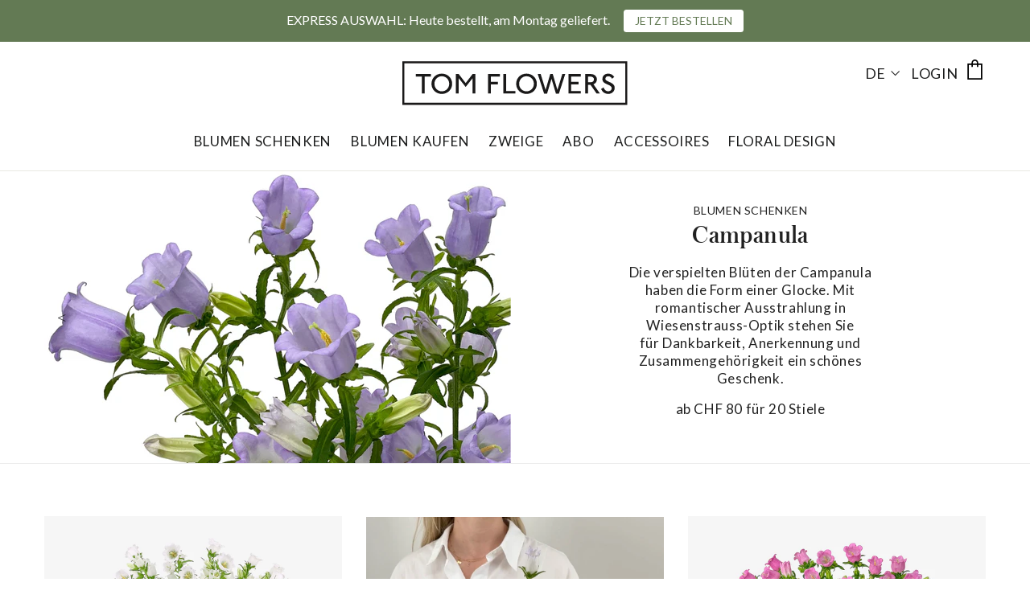

--- FILE ---
content_type: text/html; charset=utf-8
request_url: https://www.tomflowers.ch/collections/campanula-schenken
body_size: 36635
content:















<!doctype html>
<html class="no-js" lang="de" dir="ltr">
<head>
<link rel="preconnect" href="https://code.jquery.com">
<link rel="preload" href="https://code.jquery.com/jquery-3.6.0.min.js" as="script">
<script src="https://code.jquery.com/jquery-3.6.0.min.js" integrity="sha256-/xUj+3OJU5yExlq6GSYGSHk7tPXikynS7ogEvDej/m4=" crossorigin="anonymous"></script>
  
  <meta charset="utf-8">
  <meta http-equiv="X-UA-Compatible" content="IE=edge,chrome=1">
  <meta name="viewport" content="width=device-width,initial-scale=1, maximum-scale=1,user-scalable=0">
  <meta name="theme-color" content="#000000">
  <link rel="canonical" href="https://www.tomflowers.ch/collections/campanula-schenken">
  <link rel="preconnect" href="https://cdn.shopify.com">
  <link rel="preconnect" href="https://fonts.shopifycdn.com">
  <link rel="dns-prefetch" href="https://productreviews.shopifycdn.com">
  <link rel="dns-prefetch" href="https://ajax.googleapis.com">
  <link rel="dns-prefetch" href="https://maps.googleapis.com">
  <link rel="dns-prefetch" href="https://maps.gstatic.com"><link rel="shortcut icon" href="//www.tomflowers.ch/cdn/shop/files/favicon_32x32.png?v=1613668781" type="image/png" /><title>Campanula
&ndash; TOM FLOWERS
</title>
<meta name="description" content="Die verspielten Blühten der Campanula haben die Form einer Glocke und blühen in kräftigem Violett, zartem Lavendel, süssem Rosa und reinem Weiss. Sie sind mit ihrer romantischen Ausstrahlung und ihrer Wiesenstrauss-Optik ein tolles Geschenk. ab CHF 70 für 20 Stiele"><meta property="og:site_name" content="TOM FLOWERS">
  <meta property="og:url" content="https://www.tomflowers.ch/collections/campanula-schenken">
  <meta property="og:title" content="Campanula">
  <meta property="og:type" content="website">
  <meta property="og:description" content="Die verspielten Blühten der Campanula haben die Form einer Glocke und blühen in kräftigem Violett, zartem Lavendel, süssem Rosa und reinem Weiss. Sie sind mit ihrer romantischen Ausstrahlung und ihrer Wiesenstrauss-Optik ein tolles Geschenk. ab CHF 70 für 20 Stiele"><meta property="og:image" content="http://www.tomflowers.ch/cdn/shop/collections/Campanula_Category_1600x1000_d06a5691-bcc3-40d5-a380-7cefc4411e8e.jpg?v=1622991728">
    <meta property="og:image:secure_url" content="https://www.tomflowers.ch/cdn/shop/collections/Campanula_Category_1600x1000_d06a5691-bcc3-40d5-a380-7cefc4411e8e.jpg?v=1622991728">
    <meta property="og:image:width" content="1600">
    <meta property="og:image:height" content="1000"><meta name="twitter:site" content="@">
  <meta name="twitter:card" content="summary_large_image">
  <meta name="twitter:title" content="Campanula">
  <meta name="twitter:description" content="Die verspielten Blühten der Campanula haben die Form einer Glocke und blühen in kräftigem Violett, zartem Lavendel, süssem Rosa und reinem Weiss. Sie sind mit ihrer romantischen Ausstrahlung und ihrer Wiesenstrauss-Optik ein tolles Geschenk. ab CHF 70 für 20 Stiele">
<style data-shopify>
  @font-face {
  font-family: Lato;
  font-weight: 400;
  font-style: normal;
  font-display: swap;
  src: url("//www.tomflowers.ch/cdn/fonts/lato/lato_n4.c3b93d431f0091c8be23185e15c9d1fee1e971c5.woff2") format("woff2"),
       url("//www.tomflowers.ch/cdn/fonts/lato/lato_n4.d5c00c781efb195594fd2fd4ad04f7882949e327.woff") format("woff");
}


  @font-face {
  font-family: Lato;
  font-weight: 600;
  font-style: normal;
  font-display: swap;
  src: url("//www.tomflowers.ch/cdn/fonts/lato/lato_n6.38d0e3b23b74a60f769c51d1df73fac96c580d59.woff2") format("woff2"),
       url("//www.tomflowers.ch/cdn/fonts/lato/lato_n6.3365366161bdcc36a3f97cfbb23954d8c4bf4079.woff") format("woff");
}

  @font-face {
  font-family: Lato;
  font-weight: 400;
  font-style: italic;
  font-display: swap;
  src: url("//www.tomflowers.ch/cdn/fonts/lato/lato_i4.09c847adc47c2fefc3368f2e241a3712168bc4b6.woff2") format("woff2"),
       url("//www.tomflowers.ch/cdn/fonts/lato/lato_i4.3c7d9eb6c1b0a2bf62d892c3ee4582b016d0f30c.woff") format("woff");
}

  @font-face {
  font-family: Lato;
  font-weight: 600;
  font-style: italic;
  font-display: swap;
  src: url("//www.tomflowers.ch/cdn/fonts/lato/lato_i6.ab357ee5069e0603c2899b31e2b8ae84c4a42a48.woff2") format("woff2"),
       url("//www.tomflowers.ch/cdn/fonts/lato/lato_i6.3164fed79d7d987c1390528781c7c2f59ac7a746.woff") format("woff");
}

</style><link rel="preconnect" href="https://fonts.googleapis.com">
  <link rel="preconnect" href="https://fonts.gstatic.com" crossorigin>
  <link href="https://fonts.googleapis.com/css2?family=Lato:ital,wght@0,100;0,300;0,400;0,700;0,900;1,100;1,300;1,400;1,700;1,900&display=swap" rel="stylesheet">
  <link href="//www.tomflowers.ch/cdn/shop/t/93/assets/theme.css?v=131718078122167171731753982155" rel="stylesheet" type="text/css" media="all" />
  <link href="//www.tomflowers.ch/cdn/shop/t/93/assets/style.css?v=97266581677282311341743507433" rel="stylesheet" type="text/css" media="all" />
  <link href="//www.tomflowers.ch/cdn/shop/t/93/assets/dynamic.css?v=98818390456124820731743507433" rel="stylesheet" type="text/css" media="all" />
<style data-shopify>:root {
    --typeHeaderPrimary: 'Austin Web';
    --typeHeaderFallback: Iowan Old Style, Apple Garamond, Baskerville, Times New Roman, Droid Serif, Times, Source Serif Pro, serif, Apple Color Emoji, Segoe UI Emoji, Segoe UI Symbol;
    --typeHeaderSize: 44px;
    --typeHeaderWeight: 400;
    --typeHeaderLineHeight: 1.2;
    --typeHeaderSpacing: 0.05em;

    --typeBasePrimary:Lato;
    --typeBaseFallback:sans-serif;
    --typeBaseSize: 18px;
    --typeBaseWeight: 400;
    --typeBaseLineHeight: 1.5;
    --typeBaseSpacing: 0.0em;

    --iconWeight: 3px;
    --iconLinecaps: miter;
  }

  
.collection-hero__content:before,
  .hero__image-wrapper:before,
  .hero__media:before {
    background-image: linear-gradient(to bottom, rgba(61, 61, 61, 0.15) 0%, rgba(61, 61, 61, 0.15) 40%, rgba(61, 61, 61, 0.15) 100%);
  }

  .skrim__item-content .skrim__overlay:after {
    background-image: linear-gradient(to bottom, rgba(61, 61, 61, 0.15) 30%, rgba(61, 61, 61, 0.15) 100%);
  }

  .placeholder-content {
    background-image: linear-gradient(100deg, #ffffff 40%, #f7f7f7 63%, #ffffff 79%);
  }</style><script>
    document.documentElement.className = document.documentElement.className.replace('no-js', 'js');

    window.theme = window.theme || {};
    theme.routes = {
      home: "/",
      cart: "/cart.js",
      cartPage: "/cart",
      cartAdd: "/cart/add.js",
      cartChange: "/cart/change.js",
      search: "/search"
    };
    theme.strings = {
      soldOut: "Ausverkauft",
      unavailable: "Nicht verfügbar",
      inStockLabel: "Auf Lager",
      stockLabel: "",
      willNotShipUntil: "Wird nach dem [date] versendet",
      willBeInStockAfter: "Wird nach dem [date] auf Lager sein",
      waitingForStock: "Inventar auf dem Weg",
      cartSavings: "Sie sparen [savings]",
      cartEmpty: "Ihr Warenkorb ist im Moment leer.",
      cartTermsConfirmation: "Sie müssen den Verkaufsbedingungen zustimmen, um auszuchecken",
      searchCollections: "Kollektionen:",
      searchPages: "Seiten:",
      searchArticles: "Artikel:"
    };
    theme.settings = {
      dynamicVariantsEnable: true,
      cartType: "page",
      isCustomerTemplate: false,
      moneyFormat: "CHF {{amount_no_decimals}}",
      predictiveSearch: true,
      predictiveSearchType: "product,article,page,collection",
      quickView: false,
      themeName: 'Motion',
      themeVersion: "8.5.0"
    };
  </script>

  
  <script>window.performance && window.performance.mark && window.performance.mark('shopify.content_for_header.start');</script><meta name="google-site-verification" content="LYmPCM1CUHRVREKh07ILd9KWwg0ITRtUAwj1HwLXCF8">
<meta name="facebook-domain-verification" content="axo6hfzb4xs04mdcx3emjtww962cen">
<meta id="shopify-digital-wallet" name="shopify-digital-wallet" content="/24383171/digital_wallets/dialog">
<link rel="alternate" type="application/atom+xml" title="Feed" href="/collections/campanula-schenken.atom" />
<link rel="alternate" hreflang="x-default" href="https://www.tomflowers.ch/collections/campanula-schenken">
<link rel="alternate" hreflang="de-CH" href="https://www.tomflowers.ch/collections/campanula-schenken">
<link rel="alternate" hreflang="en-CH" href="https://www.tomflowers.ch/en/collections/campanula-schenken">
<link rel="alternate" type="application/json+oembed" href="https://www.tomflowers.ch/collections/campanula-schenken.oembed">
<script async="async" src="/checkouts/internal/preloads.js?locale=de-CH"></script>
<script id="shopify-features" type="application/json">{"accessToken":"26ebbd82d0f271382eadec79b9b9ccb2","betas":["rich-media-storefront-analytics"],"domain":"www.tomflowers.ch","predictiveSearch":true,"shopId":24383171,"locale":"de"}</script>
<script>var Shopify = Shopify || {};
Shopify.shop = "tomflowers.myshopify.com";
Shopify.locale = "de";
Shopify.currency = {"active":"CHF","rate":"1.0"};
Shopify.country = "CH";
Shopify.theme = {"name":"2025-08-28  TF 2.0 GO DEV V0.3 - Exp Flow","id":180156039552,"schema_name":"Motion","schema_version":"8.5.0","theme_store_id":null,"role":"main"};
Shopify.theme.handle = "null";
Shopify.theme.style = {"id":null,"handle":null};
Shopify.cdnHost = "www.tomflowers.ch/cdn";
Shopify.routes = Shopify.routes || {};
Shopify.routes.root = "/";</script>
<script type="module">!function(o){(o.Shopify=o.Shopify||{}).modules=!0}(window);</script>
<script>!function(o){function n(){var o=[];function n(){o.push(Array.prototype.slice.apply(arguments))}return n.q=o,n}var t=o.Shopify=o.Shopify||{};t.loadFeatures=n(),t.autoloadFeatures=n()}(window);</script>
<script id="shop-js-analytics" type="application/json">{"pageType":"collection"}</script>
<script defer="defer" async type="module" src="//www.tomflowers.ch/cdn/shopifycloud/shop-js/modules/v2/client.init-shop-cart-sync_e98Ab_XN.de.esm.js"></script>
<script defer="defer" async type="module" src="//www.tomflowers.ch/cdn/shopifycloud/shop-js/modules/v2/chunk.common_Pcw9EP95.esm.js"></script>
<script defer="defer" async type="module" src="//www.tomflowers.ch/cdn/shopifycloud/shop-js/modules/v2/chunk.modal_CzmY4ZhL.esm.js"></script>
<script type="module">
  await import("//www.tomflowers.ch/cdn/shopifycloud/shop-js/modules/v2/client.init-shop-cart-sync_e98Ab_XN.de.esm.js");
await import("//www.tomflowers.ch/cdn/shopifycloud/shop-js/modules/v2/chunk.common_Pcw9EP95.esm.js");
await import("//www.tomflowers.ch/cdn/shopifycloud/shop-js/modules/v2/chunk.modal_CzmY4ZhL.esm.js");

  window.Shopify.SignInWithShop?.initShopCartSync?.({"fedCMEnabled":true,"windoidEnabled":true});

</script>
<script>(function() {
  var isLoaded = false;
  function asyncLoad() {
    if (isLoaded) return;
    isLoaded = true;
    var urls = ["\/\/d1liekpayvooaz.cloudfront.net\/apps\/customizery\/customizery.js?shop=tomflowers.myshopify.com","https:\/\/na.shgcdn3.com\/collector.js?shop=tomflowers.myshopify.com","https:\/\/files-shpf.mageworx.com\/groupedproducts\/source.js?mw_groupedproducts_t=1769268234\u0026shop=tomflowers.myshopify.com","https:\/\/cdn.slpht.com\/widget\/shopify-embed.js?shop=tomflowers.myshopify.com","https:\/\/cdn.nfcube.com\/instafeed-fce9e88467ec3db4b3a7b5d7fb6a9153.js?shop=tomflowers.myshopify.com","https:\/\/cdn.hextom.com\/js\/quickannouncementbar.js?shop=tomflowers.myshopify.com"];
    for (var i = 0; i < urls.length; i++) {
      var s = document.createElement('script');
      s.type = 'text/javascript';
      s.async = true;
      s.src = urls[i];
      var x = document.getElementsByTagName('script')[0];
      x.parentNode.insertBefore(s, x);
    }
  };
  if(window.attachEvent) {
    window.attachEvent('onload', asyncLoad);
  } else {
    window.addEventListener('load', asyncLoad, false);
  }
})();</script>
<script id="__st">var __st={"a":24383171,"offset":3600,"reqid":"6cd29b54-11e5-4a64-80fa-70c196f9a117-1769341267","pageurl":"www.tomflowers.ch\/collections\/campanula-schenken","u":"75ef95f11864","p":"collection","rtyp":"collection","rid":269287620764};</script>
<script>window.ShopifyPaypalV4VisibilityTracking = true;</script>
<script id="captcha-bootstrap">!function(){'use strict';const t='contact',e='account',n='new_comment',o=[[t,t],['blogs',n],['comments',n],[t,'customer']],c=[[e,'customer_login'],[e,'guest_login'],[e,'recover_customer_password'],[e,'create_customer']],r=t=>t.map((([t,e])=>`form[action*='/${t}']:not([data-nocaptcha='true']) input[name='form_type'][value='${e}']`)).join(','),a=t=>()=>t?[...document.querySelectorAll(t)].map((t=>t.form)):[];function s(){const t=[...o],e=r(t);return a(e)}const i='password',u='form_key',d=['recaptcha-v3-token','g-recaptcha-response','h-captcha-response',i],f=()=>{try{return window.sessionStorage}catch{return}},m='__shopify_v',_=t=>t.elements[u];function p(t,e,n=!1){try{const o=window.sessionStorage,c=JSON.parse(o.getItem(e)),{data:r}=function(t){const{data:e,action:n}=t;return t[m]||n?{data:e,action:n}:{data:t,action:n}}(c);for(const[e,n]of Object.entries(r))t.elements[e]&&(t.elements[e].value=n);n&&o.removeItem(e)}catch(o){console.error('form repopulation failed',{error:o})}}const l='form_type',E='cptcha';function T(t){t.dataset[E]=!0}const w=window,h=w.document,L='Shopify',v='ce_forms',y='captcha';let A=!1;((t,e)=>{const n=(g='f06e6c50-85a8-45c8-87d0-21a2b65856fe',I='https://cdn.shopify.com/shopifycloud/storefront-forms-hcaptcha/ce_storefront_forms_captcha_hcaptcha.v1.5.2.iife.js',D={infoText:'Durch hCaptcha geschützt',privacyText:'Datenschutz',termsText:'Allgemeine Geschäftsbedingungen'},(t,e,n)=>{const o=w[L][v],c=o.bindForm;if(c)return c(t,g,e,D).then(n);var r;o.q.push([[t,g,e,D],n]),r=I,A||(h.body.append(Object.assign(h.createElement('script'),{id:'captcha-provider',async:!0,src:r})),A=!0)});var g,I,D;w[L]=w[L]||{},w[L][v]=w[L][v]||{},w[L][v].q=[],w[L][y]=w[L][y]||{},w[L][y].protect=function(t,e){n(t,void 0,e),T(t)},Object.freeze(w[L][y]),function(t,e,n,w,h,L){const[v,y,A,g]=function(t,e,n){const i=e?o:[],u=t?c:[],d=[...i,...u],f=r(d),m=r(i),_=r(d.filter((([t,e])=>n.includes(e))));return[a(f),a(m),a(_),s()]}(w,h,L),I=t=>{const e=t.target;return e instanceof HTMLFormElement?e:e&&e.form},D=t=>v().includes(t);t.addEventListener('submit',(t=>{const e=I(t);if(!e)return;const n=D(e)&&!e.dataset.hcaptchaBound&&!e.dataset.recaptchaBound,o=_(e),c=g().includes(e)&&(!o||!o.value);(n||c)&&t.preventDefault(),c&&!n&&(function(t){try{if(!f())return;!function(t){const e=f();if(!e)return;const n=_(t);if(!n)return;const o=n.value;o&&e.removeItem(o)}(t);const e=Array.from(Array(32),(()=>Math.random().toString(36)[2])).join('');!function(t,e){_(t)||t.append(Object.assign(document.createElement('input'),{type:'hidden',name:u})),t.elements[u].value=e}(t,e),function(t,e){const n=f();if(!n)return;const o=[...t.querySelectorAll(`input[type='${i}']`)].map((({name:t})=>t)),c=[...d,...o],r={};for(const[a,s]of new FormData(t).entries())c.includes(a)||(r[a]=s);n.setItem(e,JSON.stringify({[m]:1,action:t.action,data:r}))}(t,e)}catch(e){console.error('failed to persist form',e)}}(e),e.submit())}));const S=(t,e)=>{t&&!t.dataset[E]&&(n(t,e.some((e=>e===t))),T(t))};for(const o of['focusin','change'])t.addEventListener(o,(t=>{const e=I(t);D(e)&&S(e,y())}));const B=e.get('form_key'),M=e.get(l),P=B&&M;t.addEventListener('DOMContentLoaded',(()=>{const t=y();if(P)for(const e of t)e.elements[l].value===M&&p(e,B);[...new Set([...A(),...v().filter((t=>'true'===t.dataset.shopifyCaptcha))])].forEach((e=>S(e,t)))}))}(h,new URLSearchParams(w.location.search),n,t,e,['guest_login'])})(!1,!0)}();</script>
<script integrity="sha256-4kQ18oKyAcykRKYeNunJcIwy7WH5gtpwJnB7kiuLZ1E=" data-source-attribution="shopify.loadfeatures" defer="defer" src="//www.tomflowers.ch/cdn/shopifycloud/storefront/assets/storefront/load_feature-a0a9edcb.js" crossorigin="anonymous"></script>
<script data-source-attribution="shopify.dynamic_checkout.dynamic.init">var Shopify=Shopify||{};Shopify.PaymentButton=Shopify.PaymentButton||{isStorefrontPortableWallets:!0,init:function(){window.Shopify.PaymentButton.init=function(){};var t=document.createElement("script");t.src="https://www.tomflowers.ch/cdn/shopifycloud/portable-wallets/latest/portable-wallets.de.js",t.type="module",document.head.appendChild(t)}};
</script>
<script data-source-attribution="shopify.dynamic_checkout.buyer_consent">
  function portableWalletsHideBuyerConsent(e){var t=document.getElementById("shopify-buyer-consent"),n=document.getElementById("shopify-subscription-policy-button");t&&n&&(t.classList.add("hidden"),t.setAttribute("aria-hidden","true"),n.removeEventListener("click",e))}function portableWalletsShowBuyerConsent(e){var t=document.getElementById("shopify-buyer-consent"),n=document.getElementById("shopify-subscription-policy-button");t&&n&&(t.classList.remove("hidden"),t.removeAttribute("aria-hidden"),n.addEventListener("click",e))}window.Shopify?.PaymentButton&&(window.Shopify.PaymentButton.hideBuyerConsent=portableWalletsHideBuyerConsent,window.Shopify.PaymentButton.showBuyerConsent=portableWalletsShowBuyerConsent);
</script>
<script data-source-attribution="shopify.dynamic_checkout.cart.bootstrap">document.addEventListener("DOMContentLoaded",(function(){function t(){return document.querySelector("shopify-accelerated-checkout-cart, shopify-accelerated-checkout")}if(t())Shopify.PaymentButton.init();else{new MutationObserver((function(e,n){t()&&(Shopify.PaymentButton.init(),n.disconnect())})).observe(document.body,{childList:!0,subtree:!0})}}));
</script>

<script>window.performance && window.performance.mark && window.performance.mark('shopify.content_for_header.end');</script>
  





  <script type="text/javascript">
    
      window.__shgMoneyFormat = window.__shgMoneyFormat || {"CHF":{"currency":"CHF","currency_symbol":"CHF","currency_symbol_location":"left","decimal_places":0,"decimal_separator":".","thousands_separator":","}};
    
    window.__shgCurrentCurrencyCode = window.__shgCurrentCurrencyCode || {
      currency: "CHF",
      currency_symbol: "CHF",
      decimal_separator: ".",
      thousands_separator: ",",
      decimal_places: 2,
      currency_symbol_location: "left"
    };
  </script>




  
  <script src="//www.tomflowers.ch/cdn/shop/t/93/assets/vendor-scripts-v14.js" defer="defer"></script>
  <script src="//www.tomflowers.ch/cdn/shop/t/93/assets/jquery.ajaxchimp.min.js?v=35508299869316041301743507433" defer="defer"></script><script src="//www.tomflowers.ch/cdn/shop/t/93/assets/easyResponsiveTabs.js?v=131734697367049199951752670539" defer="defer"></script>
  <script src="//www.tomflowers.ch/cdn/shop/t/93/assets/theme.min.js?v=176097659039254451991753982066" defer="defer"></script>
  <script src="//www.tomflowers.ch/cdn/shop/t/93/assets/slick.min.js?v=71779134894361685811743507433" defer="defer"></script>
  <script src="//www.tomflowers.ch/cdn/shop/t/93/assets/dynamic.js?v=2542663434857438701743507433" defer="defer"></script>

  <script> 
    $(document).ready(function(){
      $('.success_msg').hide();
      $('.desktop_newletter #mc-embedded-subscribe-form').ajaxChimp({
        callback: callbackFunction
      });

      function callbackFunction (resp) {
        console.log(resp);   
        
        if (resp.result === 'success') {
			$('.success_msg').show();
        } else {
          alert(resp.msg);
          $(".desktop_newletter #mc-embedded-subscribe-form #email" ).focus();
          return false;
        }
      }
    
      $('.mobile_newletter #mb_newsletter_form').ajaxChimp({
        callback: callbackFunction1
      });
      function callbackFunction1 (resp) {
          console.log(resp);   

          if (resp.result === 'success') {
              $('.success_msg').show();
          } else {
            alert(resp.msg);
            $(".site-footer  #email" ).focus();
            return false;
          }
        }
  });
  </script><script src="https://smarteucookiebanner.upsell-apps.com/gdpr_adapter.js?shop=tomflowers.myshopify.com" type="application/javascript" defer="defer"></script>
 

           
  
  <!-- forward to first product if collection contains only one product -->
  
  
  
  

<script type="text/javascript">
  
    window.SHG_CUSTOMER = null;
  
</script>






 
  
  <!-- pinterest verification -->

<meta name="p:domain_verify" content="69247bcf0ab12c81f2847d0fb05b134e"/>

  <!-- facebook verification -->
  
<meta name="facebook-domain-verification" content="uchgxfktprt0r3y80sg7e9lp3ognpn" />
  
<style>
  .sw-instagram-container .sw-instagram-item{
    border-bottom: 0px !important;
  }
  </style> 
 
<!-- BEGIN app block: shopify://apps/klaviyo-email-marketing-sms/blocks/klaviyo-onsite-embed/2632fe16-c075-4321-a88b-50b567f42507 -->












  <script async src="https://static.klaviyo.com/onsite/js/WvFVXj/klaviyo.js?company_id=WvFVXj"></script>
  <script>!function(){if(!window.klaviyo){window._klOnsite=window._klOnsite||[];try{window.klaviyo=new Proxy({},{get:function(n,i){return"push"===i?function(){var n;(n=window._klOnsite).push.apply(n,arguments)}:function(){for(var n=arguments.length,o=new Array(n),w=0;w<n;w++)o[w]=arguments[w];var t="function"==typeof o[o.length-1]?o.pop():void 0,e=new Promise((function(n){window._klOnsite.push([i].concat(o,[function(i){t&&t(i),n(i)}]))}));return e}}})}catch(n){window.klaviyo=window.klaviyo||[],window.klaviyo.push=function(){var n;(n=window._klOnsite).push.apply(n,arguments)}}}}();</script>

  




  <script>
    window.klaviyoReviewsProductDesignMode = false
  </script>







<!-- END app block --><script src="https://cdn.shopify.com/extensions/019b97b0-6350-7631-8123-95494b086580/socialwidget-instafeed-78/assets/social-widget.min.js" type="text/javascript" defer="defer"></script>
<link href="https://monorail-edge.shopifysvc.com" rel="dns-prefetch">
<script>(function(){if ("sendBeacon" in navigator && "performance" in window) {try {var session_token_from_headers = performance.getEntriesByType('navigation')[0].serverTiming.find(x => x.name == '_s').description;} catch {var session_token_from_headers = undefined;}var session_cookie_matches = document.cookie.match(/_shopify_s=([^;]*)/);var session_token_from_cookie = session_cookie_matches && session_cookie_matches.length === 2 ? session_cookie_matches[1] : "";var session_token = session_token_from_headers || session_token_from_cookie || "";function handle_abandonment_event(e) {var entries = performance.getEntries().filter(function(entry) {return /monorail-edge.shopifysvc.com/.test(entry.name);});if (!window.abandonment_tracked && entries.length === 0) {window.abandonment_tracked = true;var currentMs = Date.now();var navigation_start = performance.timing.navigationStart;var payload = {shop_id: 24383171,url: window.location.href,navigation_start,duration: currentMs - navigation_start,session_token,page_type: "collection"};window.navigator.sendBeacon("https://monorail-edge.shopifysvc.com/v1/produce", JSON.stringify({schema_id: "online_store_buyer_site_abandonment/1.1",payload: payload,metadata: {event_created_at_ms: currentMs,event_sent_at_ms: currentMs}}));}}window.addEventListener('pagehide', handle_abandonment_event);}}());</script>
<script id="web-pixels-manager-setup">(function e(e,d,r,n,o){if(void 0===o&&(o={}),!Boolean(null===(a=null===(i=window.Shopify)||void 0===i?void 0:i.analytics)||void 0===a?void 0:a.replayQueue)){var i,a;window.Shopify=window.Shopify||{};var t=window.Shopify;t.analytics=t.analytics||{};var s=t.analytics;s.replayQueue=[],s.publish=function(e,d,r){return s.replayQueue.push([e,d,r]),!0};try{self.performance.mark("wpm:start")}catch(e){}var l=function(){var e={modern:/Edge?\/(1{2}[4-9]|1[2-9]\d|[2-9]\d{2}|\d{4,})\.\d+(\.\d+|)|Firefox\/(1{2}[4-9]|1[2-9]\d|[2-9]\d{2}|\d{4,})\.\d+(\.\d+|)|Chrom(ium|e)\/(9{2}|\d{3,})\.\d+(\.\d+|)|(Maci|X1{2}).+ Version\/(15\.\d+|(1[6-9]|[2-9]\d|\d{3,})\.\d+)([,.]\d+|)( \(\w+\)|)( Mobile\/\w+|) Safari\/|Chrome.+OPR\/(9{2}|\d{3,})\.\d+\.\d+|(CPU[ +]OS|iPhone[ +]OS|CPU[ +]iPhone|CPU IPhone OS|CPU iPad OS)[ +]+(15[._]\d+|(1[6-9]|[2-9]\d|\d{3,})[._]\d+)([._]\d+|)|Android:?[ /-](13[3-9]|1[4-9]\d|[2-9]\d{2}|\d{4,})(\.\d+|)(\.\d+|)|Android.+Firefox\/(13[5-9]|1[4-9]\d|[2-9]\d{2}|\d{4,})\.\d+(\.\d+|)|Android.+Chrom(ium|e)\/(13[3-9]|1[4-9]\d|[2-9]\d{2}|\d{4,})\.\d+(\.\d+|)|SamsungBrowser\/([2-9]\d|\d{3,})\.\d+/,legacy:/Edge?\/(1[6-9]|[2-9]\d|\d{3,})\.\d+(\.\d+|)|Firefox\/(5[4-9]|[6-9]\d|\d{3,})\.\d+(\.\d+|)|Chrom(ium|e)\/(5[1-9]|[6-9]\d|\d{3,})\.\d+(\.\d+|)([\d.]+$|.*Safari\/(?![\d.]+ Edge\/[\d.]+$))|(Maci|X1{2}).+ Version\/(10\.\d+|(1[1-9]|[2-9]\d|\d{3,})\.\d+)([,.]\d+|)( \(\w+\)|)( Mobile\/\w+|) Safari\/|Chrome.+OPR\/(3[89]|[4-9]\d|\d{3,})\.\d+\.\d+|(CPU[ +]OS|iPhone[ +]OS|CPU[ +]iPhone|CPU IPhone OS|CPU iPad OS)[ +]+(10[._]\d+|(1[1-9]|[2-9]\d|\d{3,})[._]\d+)([._]\d+|)|Android:?[ /-](13[3-9]|1[4-9]\d|[2-9]\d{2}|\d{4,})(\.\d+|)(\.\d+|)|Mobile Safari.+OPR\/([89]\d|\d{3,})\.\d+\.\d+|Android.+Firefox\/(13[5-9]|1[4-9]\d|[2-9]\d{2}|\d{4,})\.\d+(\.\d+|)|Android.+Chrom(ium|e)\/(13[3-9]|1[4-9]\d|[2-9]\d{2}|\d{4,})\.\d+(\.\d+|)|Android.+(UC? ?Browser|UCWEB|U3)[ /]?(15\.([5-9]|\d{2,})|(1[6-9]|[2-9]\d|\d{3,})\.\d+)\.\d+|SamsungBrowser\/(5\.\d+|([6-9]|\d{2,})\.\d+)|Android.+MQ{2}Browser\/(14(\.(9|\d{2,})|)|(1[5-9]|[2-9]\d|\d{3,})(\.\d+|))(\.\d+|)|K[Aa][Ii]OS\/(3\.\d+|([4-9]|\d{2,})\.\d+)(\.\d+|)/},d=e.modern,r=e.legacy,n=navigator.userAgent;return n.match(d)?"modern":n.match(r)?"legacy":"unknown"}(),u="modern"===l?"modern":"legacy",c=(null!=n?n:{modern:"",legacy:""})[u],f=function(e){return[e.baseUrl,"/wpm","/b",e.hashVersion,"modern"===e.buildTarget?"m":"l",".js"].join("")}({baseUrl:d,hashVersion:r,buildTarget:u}),m=function(e){var d=e.version,r=e.bundleTarget,n=e.surface,o=e.pageUrl,i=e.monorailEndpoint;return{emit:function(e){var a=e.status,t=e.errorMsg,s=(new Date).getTime(),l=JSON.stringify({metadata:{event_sent_at_ms:s},events:[{schema_id:"web_pixels_manager_load/3.1",payload:{version:d,bundle_target:r,page_url:o,status:a,surface:n,error_msg:t},metadata:{event_created_at_ms:s}}]});if(!i)return console&&console.warn&&console.warn("[Web Pixels Manager] No Monorail endpoint provided, skipping logging."),!1;try{return self.navigator.sendBeacon.bind(self.navigator)(i,l)}catch(e){}var u=new XMLHttpRequest;try{return u.open("POST",i,!0),u.setRequestHeader("Content-Type","text/plain"),u.send(l),!0}catch(e){return console&&console.warn&&console.warn("[Web Pixels Manager] Got an unhandled error while logging to Monorail."),!1}}}}({version:r,bundleTarget:l,surface:e.surface,pageUrl:self.location.href,monorailEndpoint:e.monorailEndpoint});try{o.browserTarget=l,function(e){var d=e.src,r=e.async,n=void 0===r||r,o=e.onload,i=e.onerror,a=e.sri,t=e.scriptDataAttributes,s=void 0===t?{}:t,l=document.createElement("script"),u=document.querySelector("head"),c=document.querySelector("body");if(l.async=n,l.src=d,a&&(l.integrity=a,l.crossOrigin="anonymous"),s)for(var f in s)if(Object.prototype.hasOwnProperty.call(s,f))try{l.dataset[f]=s[f]}catch(e){}if(o&&l.addEventListener("load",o),i&&l.addEventListener("error",i),u)u.appendChild(l);else{if(!c)throw new Error("Did not find a head or body element to append the script");c.appendChild(l)}}({src:f,async:!0,onload:function(){if(!function(){var e,d;return Boolean(null===(d=null===(e=window.Shopify)||void 0===e?void 0:e.analytics)||void 0===d?void 0:d.initialized)}()){var d=window.webPixelsManager.init(e)||void 0;if(d){var r=window.Shopify.analytics;r.replayQueue.forEach((function(e){var r=e[0],n=e[1],o=e[2];d.publishCustomEvent(r,n,o)})),r.replayQueue=[],r.publish=d.publishCustomEvent,r.visitor=d.visitor,r.initialized=!0}}},onerror:function(){return m.emit({status:"failed",errorMsg:"".concat(f," has failed to load")})},sri:function(e){var d=/^sha384-[A-Za-z0-9+/=]+$/;return"string"==typeof e&&d.test(e)}(c)?c:"",scriptDataAttributes:o}),m.emit({status:"loading"})}catch(e){m.emit({status:"failed",errorMsg:(null==e?void 0:e.message)||"Unknown error"})}}})({shopId: 24383171,storefrontBaseUrl: "https://www.tomflowers.ch",extensionsBaseUrl: "https://extensions.shopifycdn.com/cdn/shopifycloud/web-pixels-manager",monorailEndpoint: "https://monorail-edge.shopifysvc.com/unstable/produce_batch",surface: "storefront-renderer",enabledBetaFlags: ["2dca8a86"],webPixelsConfigList: [{"id":"2994667904","configuration":"{\"accountID\":\"WvFVXj\",\"webPixelConfig\":\"eyJlbmFibGVBZGRlZFRvQ2FydEV2ZW50cyI6IHRydWV9\"}","eventPayloadVersion":"v1","runtimeContext":"STRICT","scriptVersion":"524f6c1ee37bacdca7657a665bdca589","type":"APP","apiClientId":123074,"privacyPurposes":["ANALYTICS","MARKETING"],"dataSharingAdjustments":{"protectedCustomerApprovalScopes":["read_customer_address","read_customer_email","read_customer_name","read_customer_personal_data","read_customer_phone"]}},{"id":"452722945","configuration":"{\"config\":\"{\\\"google_tag_ids\\\":[\\\"G-26LVVRP200\\\",\\\"AW-825981728\\\",\\\"GT-NGW6HLC\\\"],\\\"target_country\\\":\\\"CH\\\",\\\"gtag_events\\\":[{\\\"type\\\":\\\"begin_checkout\\\",\\\"action_label\\\":[\\\"G-26LVVRP200\\\",\\\"AW-825981728\\\/2XPZCL-65pgBEKD27YkD\\\"]},{\\\"type\\\":\\\"search\\\",\\\"action_label\\\":[\\\"G-26LVVRP200\\\",\\\"AW-825981728\\\/GpqoCMK65pgBEKD27YkD\\\"]},{\\\"type\\\":\\\"view_item\\\",\\\"action_label\\\":[\\\"G-26LVVRP200\\\",\\\"AW-825981728\\\/s3dXCLm65pgBEKD27YkD\\\",\\\"MC-N23HLFWXJN\\\"]},{\\\"type\\\":\\\"purchase\\\",\\\"action_label\\\":[\\\"G-26LVVRP200\\\",\\\"AW-825981728\\\/KKNyCLa65pgBEKD27YkD\\\",\\\"MC-N23HLFWXJN\\\",\\\"AW-825981728\\\/svqSCN2K9YkbEKD27YkD\\\"]},{\\\"type\\\":\\\"page_view\\\",\\\"action_label\\\":[\\\"G-26LVVRP200\\\",\\\"AW-825981728\\\/qG2ECLO65pgBEKD27YkD\\\",\\\"MC-N23HLFWXJN\\\"]},{\\\"type\\\":\\\"add_payment_info\\\",\\\"action_label\\\":[\\\"G-26LVVRP200\\\",\\\"AW-825981728\\\/dHrACMW65pgBEKD27YkD\\\"]},{\\\"type\\\":\\\"add_to_cart\\\",\\\"action_label\\\":[\\\"G-26LVVRP200\\\",\\\"AW-825981728\\\/afadCLy65pgBEKD27YkD\\\"]}],\\\"enable_monitoring_mode\\\":false}\"}","eventPayloadVersion":"v1","runtimeContext":"OPEN","scriptVersion":"b2a88bafab3e21179ed38636efcd8a93","type":"APP","apiClientId":1780363,"privacyPurposes":[],"dataSharingAdjustments":{"protectedCustomerApprovalScopes":["read_customer_address","read_customer_email","read_customer_name","read_customer_personal_data","read_customer_phone"]}},{"id":"192053505","configuration":"{\"pixel_id\":\"1616879248429845\",\"pixel_type\":\"facebook_pixel\",\"metaapp_system_user_token\":\"-\"}","eventPayloadVersion":"v1","runtimeContext":"OPEN","scriptVersion":"ca16bc87fe92b6042fbaa3acc2fbdaa6","type":"APP","apiClientId":2329312,"privacyPurposes":["ANALYTICS","MARKETING","SALE_OF_DATA"],"dataSharingAdjustments":{"protectedCustomerApprovalScopes":["read_customer_address","read_customer_email","read_customer_name","read_customer_personal_data","read_customer_phone"]}},{"id":"242385280","eventPayloadVersion":"1","runtimeContext":"LAX","scriptVersion":"8","type":"CUSTOM","privacyPurposes":["ANALYTICS","MARKETING"],"name":"Microsoft UET Tag"},{"id":"shopify-app-pixel","configuration":"{}","eventPayloadVersion":"v1","runtimeContext":"STRICT","scriptVersion":"0450","apiClientId":"shopify-pixel","type":"APP","privacyPurposes":["ANALYTICS","MARKETING"]},{"id":"shopify-custom-pixel","eventPayloadVersion":"v1","runtimeContext":"LAX","scriptVersion":"0450","apiClientId":"shopify-pixel","type":"CUSTOM","privacyPurposes":["ANALYTICS","MARKETING"]}],isMerchantRequest: false,initData: {"shop":{"name":"TOM FLOWERS","paymentSettings":{"currencyCode":"CHF"},"myshopifyDomain":"tomflowers.myshopify.com","countryCode":"CH","storefrontUrl":"https:\/\/www.tomflowers.ch"},"customer":null,"cart":null,"checkout":null,"productVariants":[],"purchasingCompany":null},},"https://www.tomflowers.ch/cdn","fcfee988w5aeb613cpc8e4bc33m6693e112",{"modern":"","legacy":""},{"shopId":"24383171","storefrontBaseUrl":"https:\/\/www.tomflowers.ch","extensionBaseUrl":"https:\/\/extensions.shopifycdn.com\/cdn\/shopifycloud\/web-pixels-manager","surface":"storefront-renderer","enabledBetaFlags":"[\"2dca8a86\"]","isMerchantRequest":"false","hashVersion":"fcfee988w5aeb613cpc8e4bc33m6693e112","publish":"custom","events":"[[\"page_viewed\",{}],[\"collection_viewed\",{\"collection\":{\"id\":\"269287620764\",\"title\":\"Campanula\",\"productVariants\":[{\"price\":{\"amount\":80.0,\"currencyCode\":\"CHF\"},\"product\":{\"title\":\"Campanula weiss\",\"vendor\":\"TOM FLOWERS\",\"id\":\"6789231444124\",\"untranslatedTitle\":\"Campanula weiss\",\"url\":\"\/products\/campanula-weiss-schenken\",\"type\":\"Schenken\"},\"id\":\"40071388233884\",\"image\":{\"src\":\"\/\/www.tomflowers.ch\/cdn\/shop\/files\/Campanula-white-vase-bg-grey_1080x_830158d4-6cd7-4c8f-a2b5-19ed9411afff.jpg?v=1694174703\"},\"sku\":\"20060032020\",\"title\":\"Small (ca. 20 Stiele)\",\"untranslatedTitle\":\"Small (ca. 20 Stiele)\"},{\"price\":{\"amount\":80.0,\"currencyCode\":\"CHF\"},\"product\":{\"title\":\"Campanula lavendel\",\"vendor\":\"TOM FLOWERS\",\"id\":\"6789712937116\",\"untranslatedTitle\":\"Campanula lavendel\",\"url\":\"\/products\/campanula-lavendel-schenken\",\"type\":\"Schenken\"},\"id\":\"40072695939228\",\"image\":{\"src\":\"\/\/www.tomflowers.ch\/cdn\/shop\/products\/Campanula-Lavendel-Vase-Grey-1000_4c415c0d-2e6c-4cab-bdd2-484936397c3d.jpg?v=1691580254\"},\"sku\":\"20060017020\",\"title\":\"Small (ca. 20 Stiele)\",\"untranslatedTitle\":\"Small (ca. 20 Stiele)\"},{\"price\":{\"amount\":80.0,\"currencyCode\":\"CHF\"},\"product\":{\"title\":\"Campanula rosa\",\"vendor\":\"TOM FLOWERS\",\"id\":\"6789719326876\",\"untranslatedTitle\":\"Campanula rosa\",\"url\":\"\/products\/campanula-rosa-schenken\",\"type\":\"Schenken\"},\"id\":\"40072710455452\",\"image\":{\"src\":\"\/\/www.tomflowers.ch\/cdn\/shop\/products\/Campanula-Rosa-Vase-Grey-1000_0aa1900d-3904-48de-b7bf-85f5e0f2891c.jpg?v=1654166710\"},\"sku\":\"20060025020\",\"title\":\"Small (ca. 20 Stiele)\",\"untranslatedTitle\":\"Small (ca. 20 Stiele)\"},{\"price\":{\"amount\":80.0,\"currencyCode\":\"CHF\"},\"product\":{\"title\":\"Campanula violett\",\"vendor\":\"TOM FLOWERS\",\"id\":\"6789722833052\",\"untranslatedTitle\":\"Campanula violett\",\"url\":\"\/products\/campanula-violett-schenken\",\"type\":\"Schenken\"},\"id\":\"40072719761564\",\"image\":{\"src\":\"\/\/www.tomflowers.ch\/cdn\/shop\/products\/Campanulaviolett1200x1200_bf899242-0afd-4030-9780-fdc509d156c3.jpg?v=1622997720\"},\"sku\":\"20060031020\",\"title\":\"Small (ca. 20 Stiele)\",\"untranslatedTitle\":\"Small (ca. 20 Stiele)\"}]}}]]"});</script><script>
  window.ShopifyAnalytics = window.ShopifyAnalytics || {};
  window.ShopifyAnalytics.meta = window.ShopifyAnalytics.meta || {};
  window.ShopifyAnalytics.meta.currency = 'CHF';
  var meta = {"products":[{"id":6789231444124,"gid":"gid:\/\/shopify\/Product\/6789231444124","vendor":"TOM FLOWERS","type":"Schenken","handle":"campanula-weiss-schenken","variants":[{"id":40071388233884,"price":8000,"name":"Campanula weiss - Small (ca. 20 Stiele)","public_title":"Small (ca. 20 Stiele)","sku":"20060032020"},{"id":43906100756737,"price":12000,"name":"Campanula weiss - Medium (ca. 30 Stiele)","public_title":"Medium (ca. 30 Stiele)","sku":"20060032030"}],"remote":false},{"id":6789712937116,"gid":"gid:\/\/shopify\/Product\/6789712937116","vendor":"TOM FLOWERS","type":"Schenken","handle":"campanula-lavendel-schenken","variants":[{"id":40072695939228,"price":8000,"name":"Campanula lavendel - Small (ca. 20 Stiele)","public_title":"Small (ca. 20 Stiele)","sku":"20060017020"},{"id":43905104871681,"price":12000,"name":"Campanula lavendel - Medium (ca. 30 Stiele)","public_title":"Medium (ca. 30 Stiele)","sku":"20060017030"}],"remote":false},{"id":6789719326876,"gid":"gid:\/\/shopify\/Product\/6789719326876","vendor":"TOM FLOWERS","type":"Schenken","handle":"campanula-rosa-schenken","variants":[{"id":40072710455452,"price":8000,"name":"Campanula rosa - Small (ca. 20 Stiele)","public_title":"Small (ca. 20 Stiele)","sku":"20060025020"},{"id":43905143013633,"price":12000,"name":"Campanula rosa - Medium (ca. 30 Stiele)","public_title":"Medium (ca. 30 Stiele)","sku":"20060025030"}],"remote":false},{"id":6789722833052,"gid":"gid:\/\/shopify\/Product\/6789722833052","vendor":"TOM FLOWERS","type":"Schenken","handle":"campanula-violett-schenken","variants":[{"id":40072719761564,"price":8000,"name":"Campanula violett - Small (ca. 20 Stiele)","public_title":"Small (ca. 20 Stiele)","sku":"20060031020"},{"id":43906100560129,"price":12000,"name":"Campanula violett - Medium (ca. 30 Stiele)","public_title":"Medium (ca. 30 Stiele)","sku":"20060031030"}],"remote":false}],"page":{"pageType":"collection","resourceType":"collection","resourceId":269287620764,"requestId":"6cd29b54-11e5-4a64-80fa-70c196f9a117-1769341267"}};
  for (var attr in meta) {
    window.ShopifyAnalytics.meta[attr] = meta[attr];
  }
</script>
<script class="analytics">
  (function () {
    var customDocumentWrite = function(content) {
      var jquery = null;

      if (window.jQuery) {
        jquery = window.jQuery;
      } else if (window.Checkout && window.Checkout.$) {
        jquery = window.Checkout.$;
      }

      if (jquery) {
        jquery('body').append(content);
      }
    };

    var hasLoggedConversion = function(token) {
      if (token) {
        return document.cookie.indexOf('loggedConversion=' + token) !== -1;
      }
      return false;
    }

    var setCookieIfConversion = function(token) {
      if (token) {
        var twoMonthsFromNow = new Date(Date.now());
        twoMonthsFromNow.setMonth(twoMonthsFromNow.getMonth() + 2);

        document.cookie = 'loggedConversion=' + token + '; expires=' + twoMonthsFromNow;
      }
    }

    var trekkie = window.ShopifyAnalytics.lib = window.trekkie = window.trekkie || [];
    if (trekkie.integrations) {
      return;
    }
    trekkie.methods = [
      'identify',
      'page',
      'ready',
      'track',
      'trackForm',
      'trackLink'
    ];
    trekkie.factory = function(method) {
      return function() {
        var args = Array.prototype.slice.call(arguments);
        args.unshift(method);
        trekkie.push(args);
        return trekkie;
      };
    };
    for (var i = 0; i < trekkie.methods.length; i++) {
      var key = trekkie.methods[i];
      trekkie[key] = trekkie.factory(key);
    }
    trekkie.load = function(config) {
      trekkie.config = config || {};
      trekkie.config.initialDocumentCookie = document.cookie;
      var first = document.getElementsByTagName('script')[0];
      var script = document.createElement('script');
      script.type = 'text/javascript';
      script.onerror = function(e) {
        var scriptFallback = document.createElement('script');
        scriptFallback.type = 'text/javascript';
        scriptFallback.onerror = function(error) {
                var Monorail = {
      produce: function produce(monorailDomain, schemaId, payload) {
        var currentMs = new Date().getTime();
        var event = {
          schema_id: schemaId,
          payload: payload,
          metadata: {
            event_created_at_ms: currentMs,
            event_sent_at_ms: currentMs
          }
        };
        return Monorail.sendRequest("https://" + monorailDomain + "/v1/produce", JSON.stringify(event));
      },
      sendRequest: function sendRequest(endpointUrl, payload) {
        // Try the sendBeacon API
        if (window && window.navigator && typeof window.navigator.sendBeacon === 'function' && typeof window.Blob === 'function' && !Monorail.isIos12()) {
          var blobData = new window.Blob([payload], {
            type: 'text/plain'
          });

          if (window.navigator.sendBeacon(endpointUrl, blobData)) {
            return true;
          } // sendBeacon was not successful

        } // XHR beacon

        var xhr = new XMLHttpRequest();

        try {
          xhr.open('POST', endpointUrl);
          xhr.setRequestHeader('Content-Type', 'text/plain');
          xhr.send(payload);
        } catch (e) {
          console.log(e);
        }

        return false;
      },
      isIos12: function isIos12() {
        return window.navigator.userAgent.lastIndexOf('iPhone; CPU iPhone OS 12_') !== -1 || window.navigator.userAgent.lastIndexOf('iPad; CPU OS 12_') !== -1;
      }
    };
    Monorail.produce('monorail-edge.shopifysvc.com',
      'trekkie_storefront_load_errors/1.1',
      {shop_id: 24383171,
      theme_id: 180156039552,
      app_name: "storefront",
      context_url: window.location.href,
      source_url: "//www.tomflowers.ch/cdn/s/trekkie.storefront.8d95595f799fbf7e1d32231b9a28fd43b70c67d3.min.js"});

        };
        scriptFallback.async = true;
        scriptFallback.src = '//www.tomflowers.ch/cdn/s/trekkie.storefront.8d95595f799fbf7e1d32231b9a28fd43b70c67d3.min.js';
        first.parentNode.insertBefore(scriptFallback, first);
      };
      script.async = true;
      script.src = '//www.tomflowers.ch/cdn/s/trekkie.storefront.8d95595f799fbf7e1d32231b9a28fd43b70c67d3.min.js';
      first.parentNode.insertBefore(script, first);
    };
    trekkie.load(
      {"Trekkie":{"appName":"storefront","development":false,"defaultAttributes":{"shopId":24383171,"isMerchantRequest":null,"themeId":180156039552,"themeCityHash":"895816858306648600","contentLanguage":"de","currency":"CHF"},"isServerSideCookieWritingEnabled":true,"monorailRegion":"shop_domain","enabledBetaFlags":["65f19447"]},"Session Attribution":{},"S2S":{"facebookCapiEnabled":true,"source":"trekkie-storefront-renderer","apiClientId":580111}}
    );

    var loaded = false;
    trekkie.ready(function() {
      if (loaded) return;
      loaded = true;

      window.ShopifyAnalytics.lib = window.trekkie;

      var originalDocumentWrite = document.write;
      document.write = customDocumentWrite;
      try { window.ShopifyAnalytics.merchantGoogleAnalytics.call(this); } catch(error) {};
      document.write = originalDocumentWrite;

      window.ShopifyAnalytics.lib.page(null,{"pageType":"collection","resourceType":"collection","resourceId":269287620764,"requestId":"6cd29b54-11e5-4a64-80fa-70c196f9a117-1769341267","shopifyEmitted":true});

      var match = window.location.pathname.match(/checkouts\/(.+)\/(thank_you|post_purchase)/)
      var token = match? match[1]: undefined;
      if (!hasLoggedConversion(token)) {
        setCookieIfConversion(token);
        window.ShopifyAnalytics.lib.track("Viewed Product Category",{"currency":"CHF","category":"Collection: campanula-schenken","collectionName":"campanula-schenken","collectionId":269287620764,"nonInteraction":true},undefined,undefined,{"shopifyEmitted":true});
      }
    });


        var eventsListenerScript = document.createElement('script');
        eventsListenerScript.async = true;
        eventsListenerScript.src = "//www.tomflowers.ch/cdn/shopifycloud/storefront/assets/shop_events_listener-3da45d37.js";
        document.getElementsByTagName('head')[0].appendChild(eventsListenerScript);

})();</script>
  <script>
  if (!window.ga || (window.ga && typeof window.ga !== 'function')) {
    window.ga = function ga() {
      (window.ga.q = window.ga.q || []).push(arguments);
      if (window.Shopify && window.Shopify.analytics && typeof window.Shopify.analytics.publish === 'function') {
        window.Shopify.analytics.publish("ga_stub_called", {}, {sendTo: "google_osp_migration"});
      }
      console.error("Shopify's Google Analytics stub called with:", Array.from(arguments), "\nSee https://help.shopify.com/manual/promoting-marketing/pixels/pixel-migration#google for more information.");
    };
    if (window.Shopify && window.Shopify.analytics && typeof window.Shopify.analytics.publish === 'function') {
      window.Shopify.analytics.publish("ga_stub_initialized", {}, {sendTo: "google_osp_migration"});
    }
  }
</script>
<script
  defer
  src="https://www.tomflowers.ch/cdn/shopifycloud/perf-kit/shopify-perf-kit-3.0.4.min.js"
  data-application="storefront-renderer"
  data-shop-id="24383171"
  data-render-region="gcp-us-east1"
  data-page-type="collection"
  data-theme-instance-id="180156039552"
  data-theme-name="Motion"
  data-theme-version="8.5.0"
  data-monorail-region="shop_domain"
  data-resource-timing-sampling-rate="10"
  data-shs="true"
  data-shs-beacon="true"
  data-shs-export-with-fetch="true"
  data-shs-logs-sample-rate="1"
  data-shs-beacon-endpoint="https://www.tomflowers.ch/api/collect"
></script>
</head>

<body class="template-  template-collection" data-transitions="false" data-type_header_capitalize="false" data-type_base_accent_transform="true" data-type_header_accent_transform="false" data-animate_sections="false" data-animate_underlines="false" data-animate_buttons="false" data-animate_images="false" data-animate_page_transition_style="page-slow-fade" data-type_header_text_alignment="true" data-animate_images_style="zoom-fade">

  

  <a class="in-page-link visually-hidden skip-link" href="#MainContent">Direkt zum Inhalt</a>

  <div id="PageContainer" class="page-container">
    <div class="transition-body"><div id="shopify-section-header" class="shopify-section"><div id="NavDrawer" class="NavDrawer drawer drawer--left">
  <div class="drawer__contents">
    <div class="drawer__fixed-header">
      <div class="drawer__header">
        <div class="drawer__title">
          <svg
            viewBox="0 0 240 47"
            version="1.1"
            xmlns="http://www.w3.org/2000/svg"
            xmlns:xlink="http://www.w3.org/1999/xlink"
          >
            <g id="Assets" stroke="none" stroke-width="1" fill="none" fill-rule="evenodd">
              <g id="Artboard" fill="#1A1919">
                <g id="Logo">
                  <polygon id="Fill-2" points="20.8580727 34.4691818 20.8580727 16.4331818 14.2913455 16.4331818 14.2913455 13.7511818 30.3849818 13.7511818 30.3849818 16.4331818 23.8177091 16.4331818 23.8177091 34.4691818"></polygon>
                  <path d="M42.0362727,34.9007455 C35.9937273,34.9007455 31.0300909,30.4612909 31.0300909,24.1100182 C31.0300909,17.7592909 35.9937273,13.3198364 42.0362727,13.3198364 C48.0793636,13.3198364 53.0424545,17.7592909 53.0424545,24.1100182 C53.0424545,30.4612909 48.0793636,34.9007455 42.0362727,34.9007455 M49.8979091,24.1100182 C49.8979091,19.5472909 46.4140909,16.0940182 42.0362727,16.0940182 C37.6584545,16.0940182 34.1746364,19.5472909 34.1746364,24.1100182 C34.1746364,28.6732909 37.6584545,32.1260182 42.0362727,32.1260182 C46.4140909,32.1260182 49.8979091,28.6732909 49.8979091,24.1100182" id="Fill-3"></path>
                  <polygon id="Fill-4" points="74.8363091 34.4691818 74.8363091 18.129 67.4372182 27.5015455 60.0375818 18.129 60.0375818 34.4691818 57.0779455 34.4691818 57.0779455 13.7511818 60.0375818 13.7511818 67.4372182 23.3391818 74.8363091 13.7511818 77.7959455 13.7511818 77.7959455 21.2597656 77.7959455 34.4691818"></polygon>
                  <polygon id="Fill-5" points="91.2949091 34.4691818 91.2949091 13.7511818 103.996909 13.7511818 103.996909 16.4331818 94.2545455 16.4331818 94.2545455 22.0137273 101.776909 22.0137273 101.776909 24.6957273 94.2545455 24.6957273 94.2545455 34.4691818"></polygon>
                  <polygon id="Fill-6" points="107.663509 34.4691818 107.663509 13.7511818 110.623145 13.7511818 110.623145 31.7871818 120.364964 31.7871818 120.364964 34.4691818"></polygon>
                  <path d="M132.252327,34.9007455 C126.209782,34.9007455 121.246145,30.4612909 121.246145,24.1100182 C121.246145,17.7592909 126.209782,13.3198364 132.252327,13.3198364 C138.294873,13.3198364 143.259055,17.7592909 143.259055,24.1100182 C143.259055,30.4612909 138.294873,34.9007455 132.252327,34.9007455 M140.113964,24.1100182 C140.113964,19.5472909 136.630691,16.0940182 132.252327,16.0940182 C127.874509,16.0940182 124.391236,19.5472909 124.391236,24.1100182 C124.391236,28.6732909 127.874509,32.1260182 132.252327,32.1260182 C136.630691,32.1260182 140.113964,28.6732909 140.113964,24.1100182" id="Fill-7"></path>
                  <polygon id="Fill-8" points="163.644655 34.6849091 158.897018 18.8689091 154.118291 34.6849091 151.035382 34.6849091 144.252655 13.7509091 147.366655 13.7509091 152.576836 30.6463636 157.540473 13.7509091 160.222473 13.7509091 165.186109 30.6463636 170.396291 13.7509091 173.510291 13.7509091 166.727564 34.6849091"></polygon>
                  <polygon id="Fill-9" points="176.928982 34.4691818 176.928982 13.7511818 190.031891 13.7511818 190.031891 16.4331818 179.888618 16.4331818 179.888618 22.0137273 187.811891 22.0137273 187.811891 24.6957273 179.888618 24.6957273 179.888618 31.7871818 190.031891 31.7871818 190.031891 34.4691818"></polygon>
                  <path d="M206.916436,34.4691818 L200.441891,25.2199091 L197.7288,25.2199091 L197.7288,34.4691818 L194.769164,34.4691818 L194.769164,13.7511818 L200.688982,13.7511818 C205.467709,13.7511818 207.255164,17.0500909 207.255164,19.4855455 C207.255164,22.1064545 205.652073,23.8328182 203.586436,24.6651818 L210.492436,34.4691818 L206.916436,34.4691818 Z M200.318618,22.5379091 C203.0628,22.5379091 204.110618,21.0580909 204.110618,19.3933636 C204.110618,17.5742727 202.692436,16.4331818 200.288073,16.4331818 L197.7288,16.4331818 L197.7288,22.5379091 L200.318618,22.5379091 Z" id="Fill-10"></path>
                  <path d="M223.416,18.7147091 C222.491455,16.9883455 220.95,16.1254364 219.315818,16.1254364 C216.941455,16.1254364 216.264,17.6974364 216.264,18.7458 C216.264,22.4145273 226.190727,21.8598 226.190727,28.5192545 C226.190727,32.2496182 223.077273,34.8388909 219.624545,34.8388909 C215.307818,34.8388909 213.211636,32.8043455 211.731818,29.6287091 L214.382727,27.9639818 C215.061273,29.9063455 216.325091,32.0952545 219.439091,32.0952545 C221.288727,32.0952545 223.015636,30.7692545 223.015636,28.8579818 C223.015636,24.3568909 213.087818,25.3436182 213.087818,19.0539818 C213.087818,15.6318 215.770364,13.3196182 219.254182,13.3196182 C221.844,13.3196182 224.156182,14.4601636 225.728727,16.8650727 L223.416,18.7147091 Z" id="Fill-11"></path>
                  <path d="M239.583273,46.4961818 L0.0136363636,46.4961818 L0.0136363636,0.279272727 L239.583273,0.279272727 L239.583273,46.4961818 Z M2.10872727,44.3263636 L237.488727,44.3263636 L237.488727,2.44909091 L2.10872727,2.44909091 L2.10872727,44.3263636 Z" id="Fill-12"></path>
                </g>
              </g>
            </g>
          </svg>
        </div>
        <div class="drawer__close">
          <button type="button" class="drawer__close-button js-drawer-close">
            <svg aria-hidden="true" focusable="false" role="presentation" class="icon icon-close" viewBox="0 0 64 64">
              <path d="M19 17.61l27.12 27.13m0-27.12L19 44.74"/>
            </svg>
            <span class="icon__fallback-text">Menü schliessen</span>
          </button>
        </div>
      </div>
    </div>
    <div class="drawer__scrollable">
      <ul class="mobile-nav" role="navigation" aria-label="Primary"><li class="mobile-nav__item"><div class="mobile-nav__has-sublist"><a href="/pages/blumen-schenken" class="mobile-nav__link" id="Label-pages-blumen-schenken1">
                    Blumen Schenken
                  </a>
                  <div class="mobile-nav__toggle">
                    <button
                      type="button"
                      class="collapsible-trigger collapsible--auto-height"
                      aria-controls="Linklist-pages-blumen-schenken1"
                      aria-labelledby="Label-pages-blumen-schenken1"
                    >
                      <svg width="26" height="12" viewBox="0 0 26 12" fill="none" xmlns="http://www.w3.org/2000/svg">
                        <line x1="25.673" y1="11.0353" x2="12.1594" y2="0.90012" stroke="black"></line><line x1="12.7849" y1="0.879628" x2="0.960545" y2="11.0148" stroke="black"></line>
                      </svg>
                    </button>
                  </div></div><div
                id="Linklist-pages-blumen-schenken1"
                class="mobile-nav__sublist collapsible-content collapsible-content--all"
              >
                <div class="collapsible-content__inner">
                  <div class="mega-menu-btn">
                    
                      
                      
                    
                      
                      
                    
                      
                      
                        <a
                          class="mega_button"
                          href="/pages/blumen-schenken"
                        >
                          
                            <span>ALLE BLUMEN</span>
                          
                          
                        </a>
                      
                    
                      
                      
                        <a
                          class="mega_button"
                          href="https://www.tomflowers.ch/pages/blumen-schenken#express"
                        >
                          
                            <span>EXPRESS AUSWAHL</span>
                          
                          
                            <span class="mega-btn-subtext">Heute bestellt, morgen geliefert</span>
                          
                        </a>
                      
                    
                      
                      
                        <a
                          class="mega_button"
                          href="/products/uberraschungs-bouquet-schenken"
                        >
                          
                            <span>Überraschungs-Bouquet</span>
                          
                          
                        </a>
                      
                    
                      
                      
                    
                      
                      
                    
                  </div>
                  <ul class="mobile-nav__sublist"><li class="mobile-nav__item">
                        <div class="mobile-nav__child-item"><button
                              type="button"
                              class="mobile-nav__link--button mobile-nav__link--button-small collapsible-trigger"
                              aria-controls="Sublinklist-pages-blumen-schenken1-1"
                            >
                              <span class="mobile-nav__faux-link">Anlass</span>
                              <div class="mobile-nav__toggle">
                                <span><span class="collapsible-trigger__icon--open" role="presentation">
  <svg width="26" height="12" viewBox="0 0 26 12" fill="none" xmlns="http://www.w3.org/2000/svg"><line x1="25.673" y1="11.0353" x2="12.1594" y2="0.90012" stroke="black"></line><line x1="12.7849" y1="0.879628" x2="0.960545" y2="11.0148" stroke="black"></line></svg>
</span></span>
                              </div>
                            </button></div><div
                            id="Sublinklist-pages-blumen-schenken1-1"
                            class="mobile-nav__sublist collapsible-content collapsible-content--all"
                            aria-labelledby="Sublabel-1"
                          >
                            <div class="collapsible-content__inner">
                              <ul class="mobile-nav__grandchildlist"><li class="mobile-nav__item">
                                    <a href="/collections/geburtstag-blumen" class="mobile-nav__link">
                                      Geburtstag
                                    </a>
                                  </li><li class="mobile-nav__item">
                                    <a href="/collections/danke-blumen" class="mobile-nav__link">
                                      Danke
                                    </a>
                                  </li><li class="mobile-nav__item">
                                    <a href="/collections/gute-besserung-blumen" class="mobile-nav__link">
                                      Gute Besserung
                                    </a>
                                  </li><li class="mobile-nav__item">
                                    <a href="/collections/entschuldigung-blumen" class="mobile-nav__link">
                                      Entschuldigung
                                    </a>
                                  </li><li class="mobile-nav__item">
                                    <a href="/collections/hochzeit-blumen" class="mobile-nav__link">
                                      Hochzeit
                                    </a>
                                  </li><li class="mobile-nav__item">
                                    <a href="/collections/liebe-blumen" class="mobile-nav__link">
                                      Liebe
                                    </a>
                                  </li><li class="mobile-nav__item">
                                    <a href="/collections/geburt-blumen" class="mobile-nav__link">
                                      Geburt
                                    </a>
                                  </li><li class="mobile-nav__item">
                                    <a href="/collections/einfach-so-blumen" class="mobile-nav__link">
                                      Einfach so
                                    </a>
                                  </li><li class="mobile-nav__item">
                                    <a href="/collections/trauer" class="mobile-nav__link">
                                      Trauer
                                    </a>
                                  </li></ul>
                            </div>
                          </div></li><li class="mobile-nav__item">
                        <div class="mobile-nav__child-item"><button
                              type="button"
                              class="mobile-nav__link--button mobile-nav__link--button-small collapsible-trigger"
                              aria-controls="Sublinklist-pages-blumen-schenken1-2"
                            >
                              <span class="mobile-nav__faux-link">Farbe</span>
                              <div class="mobile-nav__toggle">
                                <span><span class="collapsible-trigger__icon--open" role="presentation">
  <svg width="26" height="12" viewBox="0 0 26 12" fill="none" xmlns="http://www.w3.org/2000/svg"><line x1="25.673" y1="11.0353" x2="12.1594" y2="0.90012" stroke="black"></line><line x1="12.7849" y1="0.879628" x2="0.960545" y2="11.0148" stroke="black"></line></svg>
</span></span>
                              </div>
                            </button></div><div
                            id="Sublinklist-pages-blumen-schenken1-2"
                            class="mobile-nav__sublist collapsible-content collapsible-content--all"
                            aria-labelledby="Sublabel-2"
                          >
                            <div class="collapsible-content__inner">
                              <ul class="mobile-nav__grandchildlist"><li class="mobile-nav__item">
                                    <a href="/collections/rosa-blumen-schenken" class="mobile-nav__link">
                                      Rosa Blumen
                                    </a>
                                  </li><li class="mobile-nav__item">
                                    <a href="/collections/weisse-blumen-schenken" class="mobile-nav__link">
                                      Weisse Blumen
                                    </a>
                                  </li><li class="mobile-nav__item">
                                    <a href="/collections/blaue-violette-blumen-schenken" class="mobile-nav__link">
                                      Blaue & violette Blumen
                                    </a>
                                  </li><li class="mobile-nav__item">
                                    <a href="/collections/pinke-blumen-schenken" class="mobile-nav__link">
                                      Pinke Blumen
                                    </a>
                                  </li><li class="mobile-nav__item">
                                    <a href="/collections/rote-blumen-schenken" class="mobile-nav__link">
                                      Rote Blumen
                                    </a>
                                  </li><li class="mobile-nav__item">
                                    <a href="/collections/gelbe-blumen-schenken" class="mobile-nav__link">
                                      Gelbe Blumen
                                    </a>
                                  </li><li class="mobile-nav__item">
                                    <a href="/collections/gruene-blumen-schenken" class="mobile-nav__link">
                                      Grüne Blumen
                                    </a>
                                  </li><li class="mobile-nav__item">
                                    <a href="/collections/pastell-blumen-schenken" class="mobile-nav__link">
                                      Pastell Blumen
                                    </a>
                                  </li><li class="mobile-nav__item">
                                    <a href="/collections/mehrfarbige-blumen-schenken" class="mobile-nav__link">
                                      Bicolor Blumen
                                    </a>
                                  </li></ul>
                            </div>
                          </div></li><li class="mobile-nav__item">
                        <div class="mobile-nav__child-item"><button
                              type="button"
                              class="mobile-nav__link--button mobile-nav__link--button-small collapsible-trigger"
                              aria-controls="Sublinklist-pages-blumen-schenken1-3"
                            >
                              <span class="mobile-nav__faux-link">Beliebt</span>
                              <div class="mobile-nav__toggle">
                                <span><span class="collapsible-trigger__icon--open" role="presentation">
  <svg width="26" height="12" viewBox="0 0 26 12" fill="none" xmlns="http://www.w3.org/2000/svg"><line x1="25.673" y1="11.0353" x2="12.1594" y2="0.90012" stroke="black"></line><line x1="12.7849" y1="0.879628" x2="0.960545" y2="11.0148" stroke="black"></line></svg>
</span></span>
                              </div>
                            </button></div><div
                            id="Sublinklist-pages-blumen-schenken1-3"
                            class="mobile-nav__sublist collapsible-content collapsible-content--all"
                            aria-labelledby="Sublabel-3"
                          >
                            <div class="collapsible-content__inner">
                              <ul class="mobile-nav__grandchildlist"><li class="mobile-nav__item">
                                    <a href="https://www.tomflowers.ch/pages/tulpen" class="mobile-nav__link">
                                      Tulpen
                                    </a>
                                  </li><li class="mobile-nav__item">
                                    <a href="/products/mimosen-schenken" class="mobile-nav__link">
                                      Season Special: Mimosen
                                    </a>
                                  </li><li class="mobile-nav__item">
                                    <a href="/collections/grand-ranunkeln" class="mobile-nav__link">
                                      Grand Ranunkeln
                                    </a>
                                  </li><li class="mobile-nav__item">
                                    <a href="/collections/rosen-schenken" class="mobile-nav__link">
                                      Rosen
                                    </a>
                                  </li><li class="mobile-nav__item">
                                    <a href="/pages/blumen-abo" class="mobile-nav__link">
                                      Blumen Abo
                                    </a>
                                  </li></ul>
                            </div>
                          </div></li></ul>
                  
                </div>
              </div></li><li class="mobile-nav__item"><div class="mobile-nav__has-sublist"><a href="/pages/blumen-kaufen" class="mobile-nav__link" id="Label-pages-blumen-kaufen2">
                    Blumen Kaufen
                  </a>
                  <div class="mobile-nav__toggle">
                    <button
                      type="button"
                      class="collapsible-trigger collapsible--auto-height"
                      aria-controls="Linklist-pages-blumen-kaufen2"
                      aria-labelledby="Label-pages-blumen-kaufen2"
                    >
                      <svg width="26" height="12" viewBox="0 0 26 12" fill="none" xmlns="http://www.w3.org/2000/svg">
                        <line x1="25.673" y1="11.0353" x2="12.1594" y2="0.90012" stroke="black"></line><line x1="12.7849" y1="0.879628" x2="0.960545" y2="11.0148" stroke="black"></line>
                      </svg>
                    </button>
                  </div></div><div
                id="Linklist-pages-blumen-kaufen2"
                class="mobile-nav__sublist collapsible-content collapsible-content--all"
              >
                <div class="collapsible-content__inner">
                  <div class="mega-menu-btn">
                    
                      
                      
                    
                      
                      
                    
                      
                      
                    
                      
                      
                    
                      
                      
                    
                      
                      
                        <a
                          class="mega_button"
                          href="/pages/blumen-kaufen"
                        >
                          
                            <span>ALLE BLUMEN</span>
                          
                          
                        </a>
                      
                    
                      
                      
                        <a
                          class="mega_button"
                          href="/collections/blaetter-zweige"
                        >
                          
                            <span>BLÄTTER & ZWEIGE</span>
                          
                          
                        </a>
                      
                    
                  </div>
                  <ul class="mobile-nav__sublist"><li class="mobile-nav__item">
                        <div class="mobile-nav__child-item"><button
                              type="button"
                              class="mobile-nav__link--button mobile-nav__link--button-small collapsible-trigger"
                              aria-controls="Sublinklist-pages-blumen-kaufen2-1"
                            >
                              <span class="mobile-nav__faux-link">Farbe</span>
                              <div class="mobile-nav__toggle">
                                <span><span class="collapsible-trigger__icon--open" role="presentation">
  <svg width="26" height="12" viewBox="0 0 26 12" fill="none" xmlns="http://www.w3.org/2000/svg"><line x1="25.673" y1="11.0353" x2="12.1594" y2="0.90012" stroke="black"></line><line x1="12.7849" y1="0.879628" x2="0.960545" y2="11.0148" stroke="black"></line></svg>
</span></span>
                              </div>
                            </button></div><div
                            id="Sublinklist-pages-blumen-kaufen2-1"
                            class="mobile-nav__sublist collapsible-content collapsible-content--all"
                            aria-labelledby="Sublabel-1"
                          >
                            <div class="collapsible-content__inner">
                              <ul class="mobile-nav__grandchildlist"><li class="mobile-nav__item">
                                    <a href="/collections/rosa-blumen" class="mobile-nav__link">
                                      Rosa Blumen
                                    </a>
                                  </li><li class="mobile-nav__item">
                                    <a href="/collections/weisse-blumen" class="mobile-nav__link">
                                      Weisse Blumen
                                    </a>
                                  </li><li class="mobile-nav__item">
                                    <a href="/collections/blaue-violette-blumen" class="mobile-nav__link">
                                      Blaue & violette Blumen
                                    </a>
                                  </li><li class="mobile-nav__item">
                                    <a href="/collections/pinke-blumen" class="mobile-nav__link">
                                      Pinke Blumen
                                    </a>
                                  </li><li class="mobile-nav__item">
                                    <a href="/collections/rote-blumen" class="mobile-nav__link">
                                      Rote Blumen
                                    </a>
                                  </li><li class="mobile-nav__item">
                                    <a href="/collections/gelbe-blumen" class="mobile-nav__link">
                                      Gelbe Blumen
                                    </a>
                                  </li><li class="mobile-nav__item">
                                    <a href="/collections/gruene-blumen" class="mobile-nav__link">
                                      Grüne Blätter & Blumen
                                    </a>
                                  </li><li class="mobile-nav__item">
                                    <a href="/collections/pastell-blumen-kaufen" class="mobile-nav__link">
                                      Pastell Blumen
                                    </a>
                                  </li><li class="mobile-nav__item">
                                    <a href="/collections/mehrfarbige-blumen" class="mobile-nav__link">
                                      Bicolor Blumen
                                    </a>
                                  </li></ul>
                            </div>
                          </div></li><li class="mobile-nav__item">
                        <div class="mobile-nav__child-item"><button
                              type="button"
                              class="mobile-nav__link--button mobile-nav__link--button-small collapsible-trigger"
                              aria-controls="Sublinklist-pages-blumen-kaufen2-2"
                            >
                              <span class="mobile-nav__faux-link">Wirkung</span>
                              <div class="mobile-nav__toggle">
                                <span><span class="collapsible-trigger__icon--open" role="presentation">
  <svg width="26" height="12" viewBox="0 0 26 12" fill="none" xmlns="http://www.w3.org/2000/svg"><line x1="25.673" y1="11.0353" x2="12.1594" y2="0.90012" stroke="black"></line><line x1="12.7849" y1="0.879628" x2="0.960545" y2="11.0148" stroke="black"></line></svg>
</span></span>
                              </div>
                            </button></div><div
                            id="Sublinklist-pages-blumen-kaufen2-2"
                            class="mobile-nav__sublist collapsible-content collapsible-content--all"
                            aria-labelledby="Sublabel-2"
                          >
                            <div class="collapsible-content__inner">
                              <ul class="mobile-nav__grandchildlist"><li class="mobile-nav__item">
                                    <a href="/collections/elegante-blumen" class="mobile-nav__link">
                                      Elegant
                                    </a>
                                  </li><li class="mobile-nav__item">
                                    <a href="/collections/minimalistische-blumen" class="mobile-nav__link">
                                      Minimalistisch
                                    </a>
                                  </li><li class="mobile-nav__item">
                                    <a href="/collections/trendige-blumen" class="mobile-nav__link">
                                      Trendy
                                    </a>
                                  </li><li class="mobile-nav__item">
                                    <a href="/collections/farbenfrohe-blumen" class="mobile-nav__link">
                                      Farbenfroh
                                    </a>
                                  </li><li class="mobile-nav__item">
                                    <a href="/collections/extravagante-blumen" class="mobile-nav__link">
                                      Extravagant
                                    </a>
                                  </li><li class="mobile-nav__item">
                                    <a href="/collections/romantische-blumen" class="mobile-nav__link">
                                      Romantisch
                                    </a>
                                  </li><li class="mobile-nav__item">
                                    <a href="/collections/exotische-blumen" class="mobile-nav__link">
                                      Exotisch
                                    </a>
                                  </li><li class="mobile-nav__item">
                                    <a href="/collections/duftblumen" class="mobile-nav__link">
                                      Duftend
                                    </a>
                                  </li></ul>
                            </div>
                          </div></li><li class="mobile-nav__item">
                        <div class="mobile-nav__child-item"><button
                              type="button"
                              class="mobile-nav__link--button mobile-nav__link--button-small collapsible-trigger"
                              aria-controls="Sublinklist-pages-blumen-kaufen2-3"
                            >
                              <span class="mobile-nav__faux-link">Beliebt</span>
                              <div class="mobile-nav__toggle">
                                <span><span class="collapsible-trigger__icon--open" role="presentation">
  <svg width="26" height="12" viewBox="0 0 26 12" fill="none" xmlns="http://www.w3.org/2000/svg"><line x1="25.673" y1="11.0353" x2="12.1594" y2="0.90012" stroke="black"></line><line x1="12.7849" y1="0.879628" x2="0.960545" y2="11.0148" stroke="black"></line></svg>
</span></span>
                              </div>
                            </button></div><div
                            id="Sublinklist-pages-blumen-kaufen2-3"
                            class="mobile-nav__sublist collapsible-content collapsible-content--all"
                            aria-labelledby="Sublabel-3"
                          >
                            <div class="collapsible-content__inner">
                              <ul class="mobile-nav__grandchildlist"><li class="mobile-nav__item">
                                    <a href="https://www.tomflowers.ch/pages/tulpen" class="mobile-nav__link">
                                      Tulpen
                                    </a>
                                  </li><li class="mobile-nav__item">
                                    <a href="/products/mimosen-kaufen" class="mobile-nav__link">
                                      Season Special: Mimosen
                                    </a>
                                  </li><li class="mobile-nav__item">
                                    <a href="/collections/anemone" class="mobile-nav__link">
                                      Anemonen
                                    </a>
                                  </li><li class="mobile-nav__item">
                                    <a href="/collections/ranunkeln" class="mobile-nav__link">
                                      Ranunkeln
                                    </a>
                                  </li><li class="mobile-nav__item">
                                    <a href="/collections/rosen" class="mobile-nav__link">
                                      Rosen
                                    </a>
                                  </li></ul>
                            </div>
                          </div></li></ul>
                  
                </div>
              </div></li><li class="mobile-nav__item"><a href="/collections/blaetter-zweige" class="mobile-nav__link">Zweige</a></li><li class="mobile-nav__item"><a href="/pages/blumen-abo" class="mobile-nav__link">Abo</a></li><li class="mobile-nav__item"><div class="mobile-nav__has-sublist"><a href="/pages/accessoires" class="mobile-nav__link" id="Label-pages-accessoires5">
                    Accessoires
                  </a>
                  <div class="mobile-nav__toggle">
                    <button
                      type="button"
                      class="collapsible-trigger collapsible--auto-height"
                      aria-controls="Linklist-pages-accessoires5"
                      aria-labelledby="Label-pages-accessoires5"
                    >
                      <svg width="26" height="12" viewBox="0 0 26 12" fill="none" xmlns="http://www.w3.org/2000/svg">
                        <line x1="25.673" y1="11.0353" x2="12.1594" y2="0.90012" stroke="black"></line><line x1="12.7849" y1="0.879628" x2="0.960545" y2="11.0148" stroke="black"></line>
                      </svg>
                    </button>
                  </div></div><div
                id="Linklist-pages-accessoires5"
                class="mobile-nav__sublist collapsible-content collapsible-content--all"
              >
                <div class="collapsible-content__inner">
                  <div class="mega-menu-btn">
                    
                      
                      
                    
                      
                      
                    
                      
                      
                    
                      
                      
                    
                      
                      
                    
                      
                      
                    
                      
                      
                    
                  </div>
                  <ul class="mobile-nav__sublist"><li class="mobile-nav__item">
                        <div class="mobile-nav__child-item"><a
                              href="/collections/vasen"
                              class="mobile-nav__link"
                              id="Sublabel-collections-vasen1"
                            >
                              Vasen
                            </a></div></li><li class="mobile-nav__item">
                        <div class="mobile-nav__child-item"><a
                              href="/products/tf-blumenschere"
                              class="mobile-nav__link"
                              id="Sublabel-products-tf-blumenschere2"
                            >
                              Blumenschere
                            </a></div></li><li class="mobile-nav__item">
                        <div class="mobile-nav__child-item"><a
                              href="/products/geschenkgutschein"
                              class="mobile-nav__link"
                              id="Sublabel-products-geschenkgutschein3"
                            >
                              Geschenkgutschein
                            </a></div></li></ul>
                  
                </div>
              </div></li><li class="mobile-nav__item"><a href="https://www.customflowers.ch/" class="mobile-nav__link">Floral Design</a></li>

        <li class="mobile-nav__spacer"></li>
      </ul>
      
      <div class="mobile-icons"><form method="post" action="/localization" id="localization_form" accept-charset="UTF-8" class="mobile-nav__locale" enctype="multipart/form-data" data-disclosure-form=""><input type="hidden" name="form_type" value="localization" /><input type="hidden" name="utf8" value="✓" /><input type="hidden" name="_method" value="put" /><input type="hidden" name="return_to" value="/collections/campanula-schenken" /><div>
              <h2 class="visually-hidden" id="LangHeadingDrawer">
                Sprache
              </h2>

              <div id="LocaleDrawer" class="disclosure">
                <button
                  type="button"
                  class="faux-select disclosure__toggle"
                  aria-expanded="false"
                  aria-controls="LangListDrawer"
                  aria-describedby="LangHeadingDrawer"
                  data-disclosure-toggle
                >
                  DE
                  <svg
                    aria-hidden="true"
                    focusable="false"
                    role="presentation"
                    class="icon icon--wide icon-chevron-down"
                    viewBox="0 0 28 16"
                  >
                    <path d="M1.57 1.59l12.76 12.77L27.1 1.59" stroke-width="2" stroke="#000" fill="none" fill-rule="evenodd"/>
                  </svg>
                </button>
                <ul id="LangListDrawer" class="disclosure-list" data-disclosure-list><li class="disclosure-list__item disclosure-list__item--current">
                      <a
                        class="disclosure-list__option"
                        href="#"
                        lang="de"
                        
                          aria-current="true"
                        
                        data-value="de"
                        data-disclosure-option
                      >
                        DE
                      </a>
                    </li><li class="disclosure-list__item ">
                      <a
                        class="disclosure-list__option"
                        href="#"
                        lang="en"
                        
                        data-value="en"
                        data-disclosure-option
                      >
                        EN
                      </a>
                    </li></ul>
                <input
                  type="hidden"
                  name="locale_code"
                  id="LocaleSelector"
                  value="de"
                  data-disclosure-input
                >
              </div>
            </div></form>
          <a class="mobile-nav__link" href="/account">
            <span>
              
                Login
              
            </span>
          </a>
        
      </div>
    </div>
  </div>
</div>

<style data-shopify>.site-nav__link,
  .site-nav__dropdown-link {
    font-size: 17px;
  }.site-header {
      border-bottom: 1px solid;
      border-bottom-color: #e8e8e1;
    }</style><div data-section-id="header" data-section-type="header">
  <div id="HeaderWrapper" class="header-wrapper"><header
      id="SiteHeader"
      class="site-header"
      data-sticky="false"
      data-overlay="false">
      <div class="page-width">
        <div
          class="header-layout header-layout--center"
          data-logo-align="center"><div class="header-item header-item--left header-item--navigation"><div class="site-nav medium-up--hide">
                <button
                  type="button"
                  class="site-nav__link site-nav__link--icon js-drawer-open-nav"
                  aria-controls="NavDrawer">
                  <svg aria-hidden="true" focusable="false" role="presentation" class="hamburger" viewBox="0 0 37 40"><path d="M33.5 25h-30c-1.1 0-2-.9-2-2s.9-2 2-2h30c1.1 0 2 .9 2 2s-.9 2-2 2zm0-11.5h-30c-1.1 0-2-.9-2-2s.9-2 2-2h30c1.1 0 2 .9 2 2s-.9 2-2 2zm0 23h-30c-1.1 0-2-.9-2-2s.9-2 2-2h30c1.1 0 2 .9 2 2s-.9 2-2 2z"></path></svg>
                  <span class="icon__fallback-text">Seitennavigation</span>
                </button>
              </div>
            </div><div class="header-item header-item--logo"><style data-shopify>.header-item--logo,
  .header-layout--left-center .header-item--logo,
  .header-layout--left-center .header-item--icons {
    -webkit-box-flex: 0 1 180px;
    -ms-flex: 0 1 180px;
    flex: 0 1 180px;
  }

  @media only screen and (min-width: 750px) {
    .header-item--logo,
    .header-layout--left-center .header-item--logo,
    .header-layout--left-center .header-item--icons {
      -webkit-box-flex: 0 0 280px;
      -ms-flex: 0 0 280px;
      flex: 0 0 280px;
    }
  }

  .site-header__logo a {
    max-width: 180px;
  }
  .is-light .site-header__logo .logo--inverted {
    max-width: 180px;
  }
  .site-header__svglogo-link svg {
	width:100%;
  	max-width: 180px;
  }
  @media only screen and (min-width: 750px) {
    .site-header__logo a {
      max-width: 280px;
    }
	.site-header__svglogo-link svg {
      max-width: 280px;
    }

    .is-light .site-header__logo .logo--inverted {
      max-width: 280px;
    }
  }</style><div id="LogoContainer" class="h1 site-header__logo" itemscope itemtype="http://schema.org/Organization"><a
       href="/"
       itemprop="url"
       class="site-header__svglogo-link">
      <svg viewbox="0 0 240 47" version="1.1" xmlns="http://www.w3.org/2000/svg" xmlns:xlink="http://www.w3.org/1999/xlink">
    <g id="Assets" stroke="none" stroke-width="1" fill="none" fill-rule="evenodd">
        <g id="Artboard" fill="#1A1919">
            <g id="Logo">
                <polygon id="Fill-2" points="20.8580727 34.4691818 20.8580727 16.4331818 14.2913455 16.4331818 14.2913455 13.7511818 30.3849818 13.7511818 30.3849818 16.4331818 23.8177091 16.4331818 23.8177091 34.4691818"></polygon>
                <path d="M42.0362727,34.9007455 C35.9937273,34.9007455 31.0300909,30.4612909 31.0300909,24.1100182 C31.0300909,17.7592909 35.9937273,13.3198364 42.0362727,13.3198364 C48.0793636,13.3198364 53.0424545,17.7592909 53.0424545,24.1100182 C53.0424545,30.4612909 48.0793636,34.9007455 42.0362727,34.9007455 M49.8979091,24.1100182 C49.8979091,19.5472909 46.4140909,16.0940182 42.0362727,16.0940182 C37.6584545,16.0940182 34.1746364,19.5472909 34.1746364,24.1100182 C34.1746364,28.6732909 37.6584545,32.1260182 42.0362727,32.1260182 C46.4140909,32.1260182 49.8979091,28.6732909 49.8979091,24.1100182" id="Fill-3"></path>
                <polygon id="Fill-4" points="74.8363091 34.4691818 74.8363091 18.129 67.4372182 27.5015455 60.0375818 18.129 60.0375818 34.4691818 57.0779455 34.4691818 57.0779455 13.7511818 60.0375818 13.7511818 67.4372182 23.3391818 74.8363091 13.7511818 77.7959455 13.7511818 77.7959455 21.2597656 77.7959455 34.4691818"></polygon>
                <polygon id="Fill-5" points="91.2949091 34.4691818 91.2949091 13.7511818 103.996909 13.7511818 103.996909 16.4331818 94.2545455 16.4331818 94.2545455 22.0137273 101.776909 22.0137273 101.776909 24.6957273 94.2545455 24.6957273 94.2545455 34.4691818"></polygon>
                <polygon id="Fill-6" points="107.663509 34.4691818 107.663509 13.7511818 110.623145 13.7511818 110.623145 31.7871818 120.364964 31.7871818 120.364964 34.4691818"></polygon>
                <path d="M132.252327,34.9007455 C126.209782,34.9007455 121.246145,30.4612909 121.246145,24.1100182 C121.246145,17.7592909 126.209782,13.3198364 132.252327,13.3198364 C138.294873,13.3198364 143.259055,17.7592909 143.259055,24.1100182 C143.259055,30.4612909 138.294873,34.9007455 132.252327,34.9007455 M140.113964,24.1100182 C140.113964,19.5472909 136.630691,16.0940182 132.252327,16.0940182 C127.874509,16.0940182 124.391236,19.5472909 124.391236,24.1100182 C124.391236,28.6732909 127.874509,32.1260182 132.252327,32.1260182 C136.630691,32.1260182 140.113964,28.6732909 140.113964,24.1100182" id="Fill-7"></path>
                <polygon id="Fill-8" points="163.644655 34.6849091 158.897018 18.8689091 154.118291 34.6849091 151.035382 34.6849091 144.252655 13.7509091 147.366655 13.7509091 152.576836 30.6463636 157.540473 13.7509091 160.222473 13.7509091 165.186109 30.6463636 170.396291 13.7509091 173.510291 13.7509091 166.727564 34.6849091"></polygon>
                <polygon id="Fill-9" points="176.928982 34.4691818 176.928982 13.7511818 190.031891 13.7511818 190.031891 16.4331818 179.888618 16.4331818 179.888618 22.0137273 187.811891 22.0137273 187.811891 24.6957273 179.888618 24.6957273 179.888618 31.7871818 190.031891 31.7871818 190.031891 34.4691818"></polygon>
                <path d="M206.916436,34.4691818 L200.441891,25.2199091 L197.7288,25.2199091 L197.7288,34.4691818 L194.769164,34.4691818 L194.769164,13.7511818 L200.688982,13.7511818 C205.467709,13.7511818 207.255164,17.0500909 207.255164,19.4855455 C207.255164,22.1064545 205.652073,23.8328182 203.586436,24.6651818 L210.492436,34.4691818 L206.916436,34.4691818 Z M200.318618,22.5379091 C203.0628,22.5379091 204.110618,21.0580909 204.110618,19.3933636 C204.110618,17.5742727 202.692436,16.4331818 200.288073,16.4331818 L197.7288,16.4331818 L197.7288,22.5379091 L200.318618,22.5379091 Z" id="Fill-10"></path>
                <path d="M223.416,18.7147091 C222.491455,16.9883455 220.95,16.1254364 219.315818,16.1254364 C216.941455,16.1254364 216.264,17.6974364 216.264,18.7458 C216.264,22.4145273 226.190727,21.8598 226.190727,28.5192545 C226.190727,32.2496182 223.077273,34.8388909 219.624545,34.8388909 C215.307818,34.8388909 213.211636,32.8043455 211.731818,29.6287091 L214.382727,27.9639818 C215.061273,29.9063455 216.325091,32.0952545 219.439091,32.0952545 C221.288727,32.0952545 223.015636,30.7692545 223.015636,28.8579818 C223.015636,24.3568909 213.087818,25.3436182 213.087818,19.0539818 C213.087818,15.6318 215.770364,13.3196182 219.254182,13.3196182 C221.844,13.3196182 224.156182,14.4601636 225.728727,16.8650727 L223.416,18.7147091 Z" id="Fill-11"></path>
                <path d="M239.583273,46.4961818 L0.0136363636,46.4961818 L0.0136363636,0.279272727 L239.583273,0.279272727 L239.583273,46.4961818 Z M2.10872727,44.3263636 L237.488727,44.3263636 L237.488727,2.44909091 L2.10872727,2.44909091 L2.10872727,44.3263636 Z" id="Fill-12"></path>
            </g>
        </g>
    </g>
</svg>
    </a></div></div><div class="header-item header-item--icons">


<div class="site-nav site-nav--icons">
  <div class="site-nav__icons"><form method="post" action="/localization" id="localization_form" accept-charset="UTF-8" class="header__locale" enctype="multipart/form-data" data-disclosure-form=""><input type="hidden" name="form_type" value="localization" /><input type="hidden" name="utf8" value="✓" /><input type="hidden" name="_method" value="put" /><input type="hidden" name="return_to" value="/collections/campanula-schenken" /><div>
          <h2 class="visually-hidden" id="LangHeading">
            Sprache
          </h2>

          <div id="HeaderLocale" class="disclosure">  
            <button
              type="button"
              class="faux-select disclosure__toggle"
              aria-expanded="false"
              aria-controls="LangListHeader"
              aria-describedby="LangHeading"
              data-disclosure-toggle
            >
              DE
              <svg
                aria-hidden="true"
                focusable="false"
                role="presentation"
                class="icon icon--wide icon-chevron-down"
                viewBox="0 0 28 16"
              >
                <path d="M1.57 1.59l12.76 12.77L27.1 1.59" stroke-width="2" stroke="#000" fill="none" fill-rule="evenodd"/>
              </svg>
            </button>
            <ul id="LangList" class="disclosure-list" data-disclosure-list><li class="disclosure-list__item disclosure-list__item--current">
                  <a
                    class="disclosure-list__option"
                    href="#"
                    lang="de"
                    
                      aria-current="true"
                    
                    data-value="de"
                    data-disclosure-option
                  >
                    DE
                  </a>
                </li><li class="disclosure-list__item ">
                  <a
                    class="disclosure-list__option"
                    href="#"
                    lang="en"
                    
                    data-value="en"
                    data-disclosure-option
                  >
                    EN
                  </a>
                </li></ul>
            <input
              type="hidden"
              name="locale_code"
              id="LocaleSelector"
              value="de"
              data-disclosure-input
            >
          </div>
        </div></form>
      <a class="site-nav__link site-nav__link--icon medium-down--hide" href="/account">
        <span>
          
            Login
          
        </span>
      </a>
    

    

    

    <a
      href="/cart"
      class="site-nav__link site-nav__link--icon js-drawer-open-cart js-no-transition"
      aria-controls="CartDrawer"
      data-icon="bag-minimal"
    >
      <span class="cart-link"><svg
            version="1.1"
            xmlns="http://www.w3.org/2000/svg"
            width="25px"
            height="25px"
            viewBox="0 0 30 30"
            xmlns:xlink="http://www.w3.org/1999/xlink"
            enable-background="new 0 0 30 30"
          >
            <g><g><path d="M20,6V5c0-2.761-2.239-5-5-5s-5,2.239-5,5v1H4v24h22V6H20z M12,5c0-1.657,1.343-3,3-3s3,1.343,3,3v1h-6V5z M24,28H6V8h4v3    h2V8h6v3h2V8h4V28z"></path></g></g>
          </svg><span class="icon__fallback-text">Einkaufswagen</span>
        <span class="cart-link__bubble hide"></span>
      </span>
    </a>
  </div>
</div>
</div>
        </div><div class="text-center"><ul
  class="site-nav site-navigation medium-down--hide"
  
    role="navigation" aria-label="Primary"
  ><li
      class="site-nav__item site-nav__expanded-item site-nav--has-dropdown site-nav--is-megamenu"
      aria-haspopup="true">

      <a href="/pages/blumen-schenken" class="site-nav__link site-nav__link--has-dropdown">
        Blumen Schenken
<svg aria-hidden="true" focusable="false" role="presentation" class="icon icon--wide icon-chevron-down" viewBox="0 0 28 16"><path d="M1.57 1.59l12.76 12.77L27.1 1.59" stroke-width="2" stroke="#000" fill="none" fill-rule="evenodd"/></svg></a><div class="site-nav__dropdown megamenu text-left">
          <div class="page-width">
            <div class="megamenu__wrapper">
              <div class="mega-menu-btn">
              
              
              
              
              
              
              
              
              
              

  <a class="mega_button" href="/pages/blumen-schenken">

  
  <span>ALLE BLUMEN</span>
  
  
</a>
              
              
              
              
              
              
              

  <a class="mega_button" href="/pages/blumen-schenken#express">

  
  <span>EXPRESS AUSWAHL</span>
  
  
  <span class="mega-btn-subtext">Heute bestellt, morgen geliefert</span>
  
</a>
              
              
              
              
              
              
              

  <a class="mega_button" href="/products/uberraschungs-bouquet-schenken">

  
  <span>Überraschungs-Bouquet</span>
  
  
</a>
              
              
              
              
              
              
              
              
              
              
            </div>
              <div class="megamenu__cols">
                <div class="megamenu__col"><div class="megamenu__col-title">
                      <a href="#" class="site-nav__dropdown-link site-nav__dropdown-link--top-level site-nav__dropdown-link--mega">
                        Anlass
                      </a>
                    </div><ul><li>
                      <a href="/collections/geburtstag-blumen" class="site-nav__dropdown-link">
                        Geburtstag
                      </a>
                    </li><li>
                      <a href="/collections/danke-blumen" class="site-nav__dropdown-link">
                        Danke
                      </a>
                    </li><li>
                      <a href="/collections/gute-besserung-blumen" class="site-nav__dropdown-link">
                        Gute Besserung
                      </a>
                    </li><li>
                      <a href="/collections/entschuldigung-blumen" class="site-nav__dropdown-link">
                        Entschuldigung
                      </a>
                    </li><li>
                      <a href="/collections/hochzeit-blumen" class="site-nav__dropdown-link">
                        Hochzeit
                      </a>
                    </li><li>
                      <a href="/collections/liebe-blumen" class="site-nav__dropdown-link">
                        Liebe
                      </a>
                    </li><li>
                      <a href="/collections/geburt-blumen" class="site-nav__dropdown-link">
                        Geburt
                      </a>
                    </li><li>
                      <a href="/collections/einfach-so-blumen" class="site-nav__dropdown-link">
                        Einfach so
                      </a>
                    </li><li>
                      <a href="/collections/trauer" class="site-nav__dropdown-link">
                        Trauer
                      </a>
                    </li></ul></div><div class="megamenu__col"><div class="megamenu__col-title">
                      <a href="#" class="site-nav__dropdown-link site-nav__dropdown-link--top-level site-nav__dropdown-link--mega">
                        Farbe
                      </a>
                    </div><ul><li>
                      <a href="/collections/rosa-blumen-schenken" class="site-nav__dropdown-link">
                        Rosa Blumen
                      </a>
                    </li><li>
                      <a href="/collections/weisse-blumen-schenken" class="site-nav__dropdown-link">
                        Weisse Blumen
                      </a>
                    </li><li>
                      <a href="/collections/blaue-violette-blumen-schenken" class="site-nav__dropdown-link">
                        Blaue & violette Blumen
                      </a>
                    </li><li>
                      <a href="/collections/pinke-blumen-schenken" class="site-nav__dropdown-link">
                        Pinke Blumen
                      </a>
                    </li><li>
                      <a href="/collections/rote-blumen-schenken" class="site-nav__dropdown-link">
                        Rote Blumen
                      </a>
                    </li><li>
                      <a href="/collections/gelbe-blumen-schenken" class="site-nav__dropdown-link">
                        Gelbe Blumen
                      </a>
                    </li><li>
                      <a href="/collections/gruene-blumen-schenken" class="site-nav__dropdown-link">
                        Grüne Blumen
                      </a>
                    </li><li>
                      <a href="/collections/pastell-blumen-schenken" class="site-nav__dropdown-link">
                        Pastell Blumen
                      </a>
                    </li><li>
                      <a href="/collections/mehrfarbige-blumen-schenken" class="site-nav__dropdown-link">
                        Bicolor Blumen
                      </a>
                    </li></ul></div><div class="megamenu__col"><div class="megamenu__col-title">
                      <a href="#" class="site-nav__dropdown-link site-nav__dropdown-link--top-level site-nav__dropdown-link--mega">
                        Beliebt
                      </a>
                    </div><ul><li>
                      <a href="https://www.tomflowers.ch/pages/tulpen" class="site-nav__dropdown-link">
                        Tulpen
                      </a>
                    </li><li>
                      <a href="/products/mimosen-schenken" class="site-nav__dropdown-link">
                        Season Special: Mimosen
                      </a>
                    </li><li>
                      <a href="/collections/grand-ranunkeln" class="site-nav__dropdown-link">
                        Grand Ranunkeln
                      </a>
                    </li><li>
                      <a href="/collections/rosen-schenken" class="site-nav__dropdown-link">
                        Rosen
                      </a>
                    </li><li>
                      <a href="/pages/blumen-abo" class="site-nav__dropdown-link">
                        Blumen Abo
                      </a>
                    </li></ul></div>
              </div><div class="megamenu__promo"><a href="https://www.tomflowers.ch/products/mimosen-schenken" class="megamenu__promo-link"><div style="margin: 0 auto; max-width: 1080px"><div class="megamenu__promo-title">AKTUELL</div><div class="image-wrap aos-animate megamenu__promo-image" style="height: 0; padding-bottom: 108.33333333333333%;"><img class="lazyload"
                            data-src="//www.tomflowers.ch/cdn/shop/products/Mimosa-Special-Vase_1080x_37f18860-19cd-4467-a473-125cfbec32b2_{width}x.jpg?v=1642929391"
                            data-widths="[540, 750, 900]"
                            data-aspectratio="0.9230769230769231"
                            data-sizes="auto"
                            alt="">
                      </div>
                    </div><div class="megamenu__promo-btn">Season Special: Mimosen</div></a></div></div>
          </div>
        </div></li><li
      class="site-nav__item site-nav__expanded-item site-nav--has-dropdown site-nav--is-megamenu"
      aria-haspopup="true">

      <a href="/pages/blumen-kaufen" class="site-nav__link site-nav__link--has-dropdown">
        Blumen Kaufen
<svg aria-hidden="true" focusable="false" role="presentation" class="icon icon--wide icon-chevron-down" viewBox="0 0 28 16"><path d="M1.57 1.59l12.76 12.77L27.1 1.59" stroke-width="2" stroke="#000" fill="none" fill-rule="evenodd"/></svg></a><div class="site-nav__dropdown megamenu text-left">
          <div class="page-width">
            <div class="megamenu__wrapper">
              <div class="mega-menu-btn">
              
              
              
              
              
              
              
              
              
              
              
              
              
              
              
              
              
              
              

  <a class="mega_button" href="/pages/blumen-kaufen">

  
  <span>ALLE BLUMEN</span>
  
  
</a>
              
              
              
              
              
              
              

  <a class="mega_button" href="/collections/blaetter-zweige">

  
  <span>BLÄTTER & ZWEIGE</span>
  
  
</a>
              
              
              
              
            </div>
              <div class="megamenu__cols">
                <div class="megamenu__col"><div class="megamenu__col-title">
                      <a href="#" class="site-nav__dropdown-link site-nav__dropdown-link--top-level site-nav__dropdown-link--mega">
                        Farbe
                      </a>
                    </div><ul><li>
                      <a href="/collections/rosa-blumen" class="site-nav__dropdown-link">
                        Rosa Blumen
                      </a>
                    </li><li>
                      <a href="/collections/weisse-blumen" class="site-nav__dropdown-link">
                        Weisse Blumen
                      </a>
                    </li><li>
                      <a href="/collections/blaue-violette-blumen" class="site-nav__dropdown-link">
                        Blaue & violette Blumen
                      </a>
                    </li><li>
                      <a href="/collections/pinke-blumen" class="site-nav__dropdown-link">
                        Pinke Blumen
                      </a>
                    </li><li>
                      <a href="/collections/rote-blumen" class="site-nav__dropdown-link">
                        Rote Blumen
                      </a>
                    </li><li>
                      <a href="/collections/gelbe-blumen" class="site-nav__dropdown-link">
                        Gelbe Blumen
                      </a>
                    </li><li>
                      <a href="/collections/gruene-blumen" class="site-nav__dropdown-link">
                        Grüne Blätter & Blumen
                      </a>
                    </li><li>
                      <a href="/collections/pastell-blumen-kaufen" class="site-nav__dropdown-link">
                        Pastell Blumen
                      </a>
                    </li><li>
                      <a href="/collections/mehrfarbige-blumen" class="site-nav__dropdown-link">
                        Bicolor Blumen
                      </a>
                    </li></ul></div><div class="megamenu__col"><div class="megamenu__col-title">
                      <a href="#" class="site-nav__dropdown-link site-nav__dropdown-link--top-level site-nav__dropdown-link--mega">
                        Wirkung
                      </a>
                    </div><ul><li>
                      <a href="/collections/elegante-blumen" class="site-nav__dropdown-link">
                        Elegant
                      </a>
                    </li><li>
                      <a href="/collections/minimalistische-blumen" class="site-nav__dropdown-link">
                        Minimalistisch
                      </a>
                    </li><li>
                      <a href="/collections/trendige-blumen" class="site-nav__dropdown-link">
                        Trendy
                      </a>
                    </li><li>
                      <a href="/collections/farbenfrohe-blumen" class="site-nav__dropdown-link">
                        Farbenfroh
                      </a>
                    </li><li>
                      <a href="/collections/extravagante-blumen" class="site-nav__dropdown-link">
                        Extravagant
                      </a>
                    </li><li>
                      <a href="/collections/romantische-blumen" class="site-nav__dropdown-link">
                        Romantisch
                      </a>
                    </li><li>
                      <a href="/collections/exotische-blumen" class="site-nav__dropdown-link">
                        Exotisch
                      </a>
                    </li><li>
                      <a href="/collections/duftblumen" class="site-nav__dropdown-link">
                        Duftend
                      </a>
                    </li></ul></div><div class="megamenu__col"><div class="megamenu__col-title">
                      <a href="#" class="site-nav__dropdown-link site-nav__dropdown-link--top-level site-nav__dropdown-link--mega">
                        Beliebt
                      </a>
                    </div><ul><li>
                      <a href="https://www.tomflowers.ch/pages/tulpen" class="site-nav__dropdown-link">
                        Tulpen
                      </a>
                    </li><li>
                      <a href="/products/mimosen-kaufen" class="site-nav__dropdown-link">
                        Season Special: Mimosen
                      </a>
                    </li><li>
                      <a href="/collections/anemone" class="site-nav__dropdown-link">
                        Anemonen
                      </a>
                    </li><li>
                      <a href="/collections/ranunkeln" class="site-nav__dropdown-link">
                        Ranunkeln
                      </a>
                    </li><li>
                      <a href="/collections/rosen" class="site-nav__dropdown-link">
                        Rosen
                      </a>
                    </li></ul></div>
              </div><div class="megamenu__promo"><a href="https://www.tomflowers.ch/products/mimosen-kaufen" class="megamenu__promo-link"><div style="margin: 0 auto; max-width: 1080px"><div class="megamenu__promo-title">AKTUELL</div><div class="image-wrap aos-animate megamenu__promo-image" style="height: 0; padding-bottom: 108.33333333333333%;"><img class="lazyload"
                            data-src="//www.tomflowers.ch/cdn/shop/products/Mimosa-Special-Vase_1080x_37f18860-19cd-4467-a473-125cfbec32b2_{width}x.jpg?v=1642929391"
                            data-widths="[540, 750, 900]"
                            data-aspectratio="0.9230769230769231"
                            data-sizes="auto"
                            alt="">
                      </div>
                    </div><div class="megamenu__promo-btn">Season Special: Mimosen</div></a></div></div>
          </div>
        </div></li><li
      class="site-nav__item site-nav__expanded-item"
      >

      <a href="/collections/blaetter-zweige" class="site-nav__link">
        Zweige
</a></li><li
      class="site-nav__item site-nav__expanded-item"
      >

      <a href="/pages/blumen-abo" class="site-nav__link">
        Abo
</a></li><li
      class="site-nav__item site-nav__expanded-item site-nav--has-dropdown"
      aria-haspopup="true">

      <a href="/pages/accessoires" class="site-nav__link site-nav__link--has-dropdown">
        Accessoires
<svg aria-hidden="true" focusable="false" role="presentation" class="icon icon--wide icon-chevron-down" viewBox="0 0 28 16"><path d="M1.57 1.59l12.76 12.77L27.1 1.59" stroke-width="2" stroke="#000" fill="none" fill-rule="evenodd"/></svg></a><ul class="site-nav__dropdown text-left"><li class="">
              <a href="/collections/vasen" class="site-nav__dropdown-link site-nav__dropdown-link--second-level">
                Vasen
</a></li><li class="">
              <a href="/products/tf-blumenschere" class="site-nav__dropdown-link site-nav__dropdown-link--second-level">
                Blumenschere
</a></li><li class="">
              <a href="/products/geschenkgutschein" class="site-nav__dropdown-link site-nav__dropdown-link--second-level">
                Geschenkgutschein
</a></li></ul></li><li
      class="site-nav__item site-nav__expanded-item"
      >

      <a href="https://www.customflowers.ch/" class="site-nav__link">
        Floral Design
</a></li></ul>
</div></div>
      <div class="site-header__search-container">
        <div class="site-header__search">
          <div class="page-width">
            <form action="/search" method="get" id="HeaderSearchForm" class="site-header__search-form" role="search">
              <input type="hidden" name="type" value="product,article,page,collection">
              <input type="hidden" name="options[prefix]" value="last">
              <button type="submit" class="text-link site-header__search-btn">
                <svg aria-hidden="true" focusable="false" role="presentation" class="icon icon-search" viewBox="0 0 64 64"><path d="M47.16 28.58A18.58 18.58 0 1 1 28.58 10a18.58 18.58 0 0 1 18.58 18.58zM54 54L41.94 42"/></svg>
                <span class="icon__fallback-text">Suchen</span>
              </button>
              <input type="search" name="q" value="" placeholder="Durchsuchen Sie unseren Shop" class="site-header__search-input" aria-label="Durchsuchen Sie unseren Shop">
            </form>
            <button type="button" id="SearchClose" class="text-link site-header__search-btn">
              <svg aria-hidden="true" focusable="false" role="presentation" class="icon icon-close" viewBox="0 0 64 64"><path d="M19 17.61l27.12 27.13m0-27.12L19 44.74"/></svg>
              <span class="icon__fallback-text">"Schliessen (Esc)"</span>
            </button>
          </div>
        </div><div id="PredictiveWrapper" class="predictive-results hide">
            <div class="page-width">
              <div id="PredictiveResults" class="predictive-result__layout"></div>
              <div class="text-center predictive-results__footer">
                <button type="button" class="btn" data-predictive-search-button>
                  <small>
                    Mehr sehen
                  </small>
                </button>
              </div>
            </div>
          </div></div>
    </header>
  </div>
</div>
</div><main class="main-content" id="MainContent">
        





  <script type="text/javascript">
    
      window.__shgMoneyFormat = window.__shgMoneyFormat || {"CHF":{"currency":"CHF","currency_symbol":"CHF","currency_symbol_location":"left","decimal_places":0,"decimal_separator":".","thousands_separator":","}};
    
    window.__shgCurrentCurrencyCode = window.__shgCurrentCurrencyCode || {
      currency: "CHF",
      currency_symbol: "CHF",
      decimal_separator: ".",
      thousands_separator: ",",
      decimal_places: 2,
      currency_symbol_location: "left"
    };
  </script>






<div id="shopify-section-collection-banner" class="shopify-section"><div class="top-product-section">
  <div class="page-width">
    <div class="grid">
      <div class="grid__item medium-up--one-half">
        
<!--         data-flickity='{"fade": true, "prevNextButtons": true, "pageDots": false, "autoPlay": 3500, "wrapAround": true, "adaptiveHeight": true}' -->
        <div class="collection-banner-carousel">
          
          <div class="collection-slide">
            
            <img src="//www.tomflowers.ch/cdn/shop/collections/Campanula_Category_1600x1000_d06a5691-bcc3-40d5-a380-7cefc4411e8e_580x.jpg?v=1622991728" title="Campanula">
          	
           </div>
           

          
          
          
          
          
          
          
          
          
          
          
          
          
          
          
          
          
          
          
          
          
          
          
          
          
          
          
          
          
          
          
          
          
          
          
          
          
          
          
          
          
          
          
          
          
          
          
          
          
          
          
          
          
          
          
          
          
          
          
          
          
          
          
          
          
          
          
          
          
          
          
          
          
          
          
          
          
          
          
          
          
          
          
          
          
          
          
          
          
          
          
          
          
          
          
          
          
          
          
          
          
          
          
          
          
          
          
          
          
          
          
          
          
          
          
          
          
          
          
          
          
          
          
          
          
          
          
          
          
          
          
          
          
          
          
          
          <div class="collection-slide">
            <img src="//www.tomflowers.ch/cdn/shop/files/Campanula_Category_Vase_Optimized_580x.jpg?v=1622997851" title="Campanula">
          </div>
           
                     
          
          
          
          
          
          
          
          
          
          
          
          
          
          
          
          
          
          
          
          
          
          
          
          
          
          
          
          
          
          
          
          
          
          
          
          
          
        </div>
      </div>
      <div class="grid__item medium-up--one-half">
        <div class="content-inner">
          <div class="tags-dd">campanula,campanula-schenken,danke,dunkellila,einfachso,entschuldigung,frauentag,geburt,geburtstag,gift,gutebesserung,hochzeit,lavendel,lila,pastell,related:cloud-keramikvase-medium,related:freesien-rosa-schenken,related:freesien-weiss-lila-schenken,related:freesien-weiss-schenken,related:lisianthus-violett-schenken,related:tf-blumenschere,related:tom-flowers-vase-medium,rosa,schenken,trauer,violett,weiss</div>
            
            	<h2 class="top-flower">Blumen schenken</h2>
                        
            	<h1>Campanula</h1>
            
              <p>Die verspielten Blüten der Campanula haben die Form einer Glocke. Mit romantischer Ausstrahlung in Wiesenstrauss-Optik stehen Sie für Dankbarkeit, Anerkennung und Zusammengehörigkeit ein schönes Geschenk.</p>
<p><meta charset="utf-8"><span>ab CHF 80 für 20 Stiele</span></p>
            
            
           
          
                         
          
          
        </div>
      </div>
    </div>
  </div>
</div>

</div>

<div id="shopify-section-main-collection" class="shopify-section main-collection"><div
  id="CollectionSection"
  data-section-id="main-collection"
  data-section-type="collection-template"
  ><div class="page-width page-content">
<style data-shopify>.collection-content .grid__item--sidebar { width: 0; }
    .collection-content .grid__item--content { width: 100%; }
    .grid__item--sidebar { position: static; overflow: hidden; }</style>
<style data-shopify>.collection-filter__item--drawer {
      display: none;
    }</style><style data-shopify>.collection-filter__item--sort {
      display: none;
    }</style>

    
<div class="collection-filter">
  <div class="grid grid--uniform">

    <div class="grid__item small--one-half medium-up--one-half">
      <button
        id="FilterDrawerTrigger"
        type="button"
        class="collection-filter__item--drawer js-drawer-open-collection-filters btn btn--tertiary"
        aria-controls="FilterDrawer"
      >
        <svg aria-hidden="true" focusable="false" role="presentation" class="icon icon-filter" viewBox="0 0 64 64"><path d="M48 42h10M48 42a5 5 0 1 1-5-5 5 5 0 0 1 5 5zM7 42h31M16 22H6M16 22a5 5 0 1 1 5 5 5 5 0 0 1-5-5zM57 22H26"/></svg>
        Filtern
</button>
    </div></div>
</div>
<div id="CollectionAjaxResult" >
          <div id="CollectionAjaxContent">

            



<div class="grid grid--uniform"><div class="grid__item grid-product small--one-half medium-up--one-third" data-aos="row-of-" data-product-handle="campanula-weiss-schenken" data-product-id="6789231444124">
  <div class="grid-product__content">
    
<a href="/products/campanula-weiss-schenken" class="grid-product__link">
      <div class="grid-product__image-mask"><div
            class="grid__image-ratio grid__image-ratio--square">
            <img class="lazyload grid__image-contain"
                data-src="//www.tomflowers.ch/cdn/shop/files/Campanula-white-vase-bg-grey_1080x_830158d4-6cd7-4c8f-a2b5-19ed9411afff_{width}x.jpg?v=1694174703"
                data-widths="[360, 540, 720, 900, 1080]"
                data-aspectratio="1.0"
                data-sizes="auto"
                alt="">
          </div><div class="grid-product__secondary-image small--hide"><img class="lazyload"
                data-src="//www.tomflowers.ch/cdn/shop/products/Campanulaweiss1200x1200_070d4751-af06-41a0-8b43-50d28365d741_{width}x.jpg?v=1694174702"
                data-widths="[360, 540, 720, 1000]"
                data-aspectratio="1.0"
                data-sizes="auto"
                alt="Campanula weiss">
          </div>
        
        
        
      </div>

      <div class="grid-product__meta">
        <div class="grid-product__title">Campanula weiss</div><div class="grid-product__price">
          
          ab 
<span >
              CHF 80
            </span>
        </div>
      </div>
    </a></div></div>
<div class="grid__item grid-product small--one-half medium-up--one-third" data-aos="row-of-" data-product-handle="campanula-lavendel-schenken" data-product-id="6789712937116">
  <div class="grid-product__content">
    
<a href="/products/campanula-lavendel-schenken" class="grid-product__link">
      <div class="grid-product__image-mask"><div
            class="grid__image-ratio grid__image-ratio--square">
            <img class="lazyload grid__image-contain"
                data-src="//www.tomflowers.ch/cdn/shop/files/preview_images/2023CampanulaLaveProductShotThumb_e188ae5c-854f-4e27-b255-473f529f8a4b_{width}x.jpg?v=1691580262"
                data-widths="[360, 540, 720, 900, 1080]"
                data-aspectratio="1.004258943781942"
                data-sizes="auto"
                alt="">
          </div><div class="grid-product__secondary-image small--hide"><img class="lazyload"
                data-src="//www.tomflowers.ch/cdn/shop/products/Campanulalavendel1200x1200_6de9960e-97f5-480d-8a57-b31355f59a83_{width}x.jpg?v=1691580254"
                data-widths="[360, 540, 720, 1000]"
                data-aspectratio="1.0"
                data-sizes="auto"
                alt="Campanula lavendel">
          </div>
        
        
        
      </div>

      <div class="grid-product__meta">
        <div class="grid-product__title">Campanula lavendel</div><div class="grid-product__price">
          
          ab 
<span >
              CHF 80
            </span>
        </div>
      </div>
    </a></div></div>
<div class="grid__item grid-product small--one-half medium-up--one-third" data-aos="row-of-" data-product-handle="campanula-rosa-schenken" data-product-id="6789719326876">
  <div class="grid-product__content">
    
<a href="/products/campanula-rosa-schenken" class="grid-product__link">
      <div class="grid-product__image-mask"><div
            class="grid__image-ratio grid__image-ratio--square">
            <img class="lazyload grid__image-contain"
                data-src="//www.tomflowers.ch/cdn/shop/products/Campanula-Rosa-Vase-Grey-1000_0aa1900d-3904-48de-b7bf-85f5e0f2891c_{width}x.jpg?v=1654166710"
                data-widths="[360, 540, 720, 900, 1080]"
                data-aspectratio="1.0"
                data-sizes="auto"
                alt="">
          </div><div class="grid-product__secondary-image small--hide"><img class="lazyload"
                data-src="//www.tomflowers.ch/cdn/shop/products/Campanularosa1200x1200_2cff1409-0963-421c-b0b6-b446c5ffd57d_{width}x.jpg?v=1654166710"
                data-widths="[360, 540, 720, 1000]"
                data-aspectratio="1.0"
                data-sizes="auto"
                alt="Campanula rosa">
          </div>
        
        
        
      </div>

      <div class="grid-product__meta">
        <div class="grid-product__title">Campanula rosa</div><div class="grid-product__price">
          
          ab 
<span >
              CHF 80
            </span>
        </div>
      </div>
    </a></div></div>
<div class="grid__item grid-product small--one-half medium-up--one-third" data-aos="row-of-" data-product-handle="campanula-violett-schenken" data-product-id="6789722833052">
  <div class="grid-product__content">
    
<a href="/products/campanula-violett-schenken" class="grid-product__link">
      <div class="grid-product__image-mask"><div
            class="grid__image-ratio grid__image-ratio--square">
            <img class="lazyload grid__image-contain"
                data-src="//www.tomflowers.ch/cdn/shop/products/Campanulaviolett1200x1200_bf899242-0afd-4030-9780-fdc509d156c3_{width}x.jpg?v=1622997720"
                data-widths="[360, 540, 720, 900, 1080]"
                data-aspectratio="1.0"
                data-sizes="auto"
                alt="">
          </div>
<div class="grid-product__secondary-image small--hide"><img class="lazyload"
                data-src="//www.tomflowers.ch/cdn/shop/products/Campanulaviolett1200x1200_bf899242-0afd-4030-9780-fdc509d156c3_300x300.jpg?v=1622997720"
                data-widths="[360, 540, 720, 1000]"
                data-aspectratio="1.0"
                data-sizes="auto"
                alt="Campanula violett">
          </div>
        
        
      </div>

      <div class="grid-product__meta">
        <div class="grid-product__title">Campanula violett</div><div class="grid-product__price">
          
          ab 
<span >
              CHF 80
            </span>
        </div>
      </div>
    </a></div></div>
</div>
</div>
        </div>
  
  
    <nav class="breadcrumb" role="navigation" aria-label="breadcrumbs">
      <a href="/" title="Zurück zur Startseite">Startseite</a>

      
        

        
          <span class="breadcrumb__divider" aria-hidden="true" data-divider-index="5">/</span>
          <a href="/pages/blumen-schenken">Blumen schenken</a>
        

        <span class="breadcrumb__divider" aria-hidden="true" data-divider-index="9">/</span>

        
          <span>Campanula</span>
        
      
    </nav>
  

  <script type="application/ld+json">
    [ 
      
    {
      "@context": "https://schema.org",
      "@type": "BreadcrumbList",
      "itemListElement": [{
        "@type": "ListItem",
        "position": 1,
        "name": "Startseite",
        "item": "https://www.tomflowers.ch"
      },{
        "@type": "ListItem",
        "position": 2,
        
        "name": "Blumen schenken",
        "item": "https://www.tomflowers.ch/pages/blumen-schenken"
        
      },{
        "@type": "ListItem",
        "position": 3,
        "name": "Campanula",
        "item": "https://www.tomflowers.ch/collections/campanula-schenken"
      }]
    }
        
    
    
      
      
      ]
  </script>

</div>
</div>

<script type="application/ld+json">
  {
    "@context": "http://schema.org",
    "@type": "CollectionPage",
    
      "description": "Die verspielten Blüten der Campanula haben die Form einer Glocke. Mit romantischer Ausstrahlung in Wiesenstrauss-Optik stehen Sie für Dankbarkeit, Anerkennung und Zusammengehörigkeit ein schönes Geschenk.\nab CHF 80 für 20 Stiele",
    
    
      
      "image": {
        "@type": "ImageObject",
        "height": 1000,
        "url": "https:\/\/www.tomflowers.ch\/cdn\/shop\/collections\/Campanula_Category_1600x1000_d06a5691-bcc3-40d5-a380-7cefc4411e8e_1600x.jpg?v=1622991728",
        "width": 1600
      },
    
    "name": "Campanula"
  }
</script>


</div>





      </main><div id="shopify-section-footer-promotions" class="shopify-section index-section--footer">
</div><div id="shopify-section-footer" class="shopify-section"><footer class="site-footer" data-section-id="footer" data-section-type="footer">
  <div class="page-width">
    
    <div class="footer-logo">
      <img width="58px" height="auto" src="https://mwsd2xb3uw54b7jh-24383171.shopifypreview.com/cdn/shop/t/52/assets/web-sticker-rosa-green.svg?v=140074303668791607871634797626">
    </div>
    

    <div class="grid"><style data-shopify>@media only screen and (min-width: 750px) {
          .footer__item--e7b86257-8345-479b-a100-75e825fa8543 {
            width: 25%;
          }
        }</style><div  class="grid__item grid__menu footer__item--e7b86257-8345-479b-a100-75e825fa8543">
  
    <p class="footer__title">
      KATEGORIEN
    </p>
  
<div class="collapsible-content__inner">
  <div class="footer__collapsible footer_collapsible--disabled">
    <ul class="no-bullets site-footer__linklist"><li><a href="/pages/blumen-schenken">Blumen schenken</a></li><li><a href="/pages/blumen-kaufen">Blumen kaufen</a></li><li><a href="/collections/blaetter-zweige">Blätter & Zweige</a></li><li><a href="/pages/blumen-abo">Blumen-Abo</a></li><li><a href="/products/geschenkgutschein">Geschenkgutschein</a></li><li><a href="/collections/vasen">Vasen</a></li></ul>
  </div>
</div>

</div><style data-shopify>@media only screen and (min-width: 750px) {
          .footer__item--2b4fa22f-b673-4e60-8016-d6a491010e59 {
            width: 25%;
          }
        }</style><div  class="grid__item grid__menu footer__item--2b4fa22f-b673-4e60-8016-d6a491010e59">
  
    <p class="footer__title">
      TOM FLOWERS
    </p>
  
<div class="collapsible-content__inner">
  <div class="footer__collapsible footer_collapsible--disabled">
    <ul class="no-bullets site-footer__linklist"><li><a href="/pages/toms-vorteile">Toms Vorteile</a></li><li><a href="/pages/haeufige-fragen">Häufige Fragen</a></li><li><a href="https://www.tomflowers.ch/pages/haeufige-fragen#lieferung">Lieferung</a></li><li><a href="/pages/floral-design">Floral Design</a></li><li><a href="/pages/jobs">Offene Stellen</a></li><li><a href="/pages/ueber-uns">Über uns</a></li><li><a href="/pages/medien">Medien & Presse</a></li></ul>
  </div>
</div>

</div><style data-shopify>@media only screen and (min-width: 750px) {
          .footer__item--ef2b1548-1616-485c-98ee-f636abbc77c7 {
            width: 50%;
          }
        }</style><div  class="grid__item grid__address footer__item--ef2b1548-1616-485c-98ee-f636abbc77c7">
  <p class="footer__title">Fragen oder Wünsche?</p>

<div class="collapsible-content__inner">
  
  <div class="address-info">
    
    <div class="text-width-icon">
      <span><svg version="1.1" xmlns="http://www.w3.org/2000/svg" viewbox="0 0 172 172" xmlns:xlink="http://www.w3.org/1999/xlink"><g fill="none" fill-rule="nonzero" stroke="none" stroke-width="1" stroke-linecap="butt" stroke-linejoin="miter" stroke-miterlimit="10" stroke-dasharray="" stroke-dashoffset="0" font-family="none" font-weight="none" font-size="none" text-anchor="none" style="mix-blend-mode: normal"><path d="M0,172v-172h172v172z" fill="none"></path><g fill="#000000"><path d="M121.69,102.5636c-2.32773,-1.36453 -5.18867,-1.33587 -7.50493,0.04013l-11.7304,6.98893c-2.62587,1.5652 -5.90533,1.38173 -8.31333,-0.4988c-4.1624,-3.2508 -10.86467,-8.7204 -16.69547,-14.5512c-5.8308,-5.8308 -11.3004,-12.53307 -14.5512,-16.69547c-1.88053,-2.408 -2.064,-5.68747 -0.4988,-8.31333l6.98893,-11.7304c1.38173,-2.31627 1.3932,-5.20013 0.02867,-7.52787l-17.21147,-29.40053c-1.6684,-2.84373 -4.98227,-4.24267 -8.1872,-3.4572c-3.1132,0.7568 -7.1552,2.60293 -11.39213,6.8456c-13.26693,13.26693 -20.3132,35.64413 29.57827,85.5356c49.89147,49.89147 72.26293,42.85093 85.5356,29.57827c4.2484,-4.2484 6.0888,-8.29613 6.85133,-11.41507c0.774,-3.1992 -0.602,-6.49013 -3.44,-8.1528c-7.0864,-4.1452 -22.37147,-13.09493 -29.45787,-17.24587z"></path></g></g></svg></span> 
      <p><a href="tel:0443304400" title="tel:0443304400">044 330 44 00</a></p>
    </div>
    
    
    <div class="text-width-icon">
      <span><svg version="1.1" xmlns="http://www.w3.org/2000/svg" viewbox="0 0 172 172" xmlns:xlink="http://www.w3.org/1999/xlink"><g fill="none" fill-rule="nonzero" stroke="none" stroke-width="1" stroke-linecap="butt" stroke-linejoin="miter" stroke-miterlimit="10" stroke-dasharray="" stroke-dashoffset="0" font-family="none" font-weight="none" font-size="none" text-anchor="none" style="mix-blend-mode: normal"><path d="M0,172v-172h172v172z" fill="none"></path><g fill="#000000"><path d="M14.54609,34.4l64.63438,60.32317c3.82413,3.5776 9.82066,3.5776 13.63906,0l64.63438,-60.32317zM5.73333,41.85781v95.74219h160.53333v-95.74219l-65.61979,61.24141c-4.1108,3.8356 -9.37794,5.75573 -14.64688,5.75573c-5.26893,0 -10.53608,-1.92013 -14.64688,-5.75573z"></path></g></g></svg></span> 
      <p><a href="mailto:service@tomflowers.ch" title="mailto:service@tomflowers.ch">service@tomflowers.ch</a></p>
    </div>
    
  </div>
  
  <div class="footer__collapsible footer_collapsible--disabled">
    <p>Mo bis Fr 8:00 - 17:30 Uhr<br/>Sa 8:00 - 13:00 Uhr</p>
  </div>
</div>
</div><style data-shopify>@media only screen and (min-width: 750px) {
          .footer__item--bc177791-ad83-41d5-b7b7-0787a502f53a {
            width: 50%;
          }
        }</style><div class="footer__clear"></div><div  class="grid__item grid__logo_social footer__item--bc177791-ad83-41d5-b7b7-0787a502f53a"><div class="footer__logo-social"><p class="footer__title">TOM FLOWERS FOLGEN</p>
  <ul class="no-bullets footer__social"><li>
        <a target="_blank" rel="noopener" href="https://www.instagram.com/tomflowersltd/" title="TOM FLOWERS auf Instagram">
          <svg class="icon icon-instagram" version="1.1" id="Layer_1" xmlns="http://www.w3.org/2000/svg" xmlns:xlink="http://www.w3.org/1999/xlink" x="0px" y="0px" width="69.333px" height="69.333px" viewBox="5.333 5.333 69.333 69.333" enable-background="new 5.333 5.333 69.333 69.333" xml:space="preserve"><g><path d="M40,5.333C20.885,5.333,5.333,20.885,5.333,40c0,19.115,15.552,34.666,34.667,34.666c19.115,0,34.666-15.551,34.666-34.666C74.666,20.885,59.115,5.333,40,5.333z M64,48.885C64,57.219,57.221,64,48.891,64H31.115C22.781,64,16,57.221,16,48.891V31.115C16,22.781,22.779,16,31.109,16h17.775C57.219,16,64,22.779,64,31.109V48.885z"/><circle cx="40" cy="40" r="8"/><path d="M48.885,21.333H31.109c-5.389,0-9.776,4.389-9.776,9.781v17.776c0,5.389,4.389,9.775,9.781,9.775h17.776c5.389,0,9.775-4.389,9.775-9.781V31.109C58.666,25.72,54.277,21.333,48.885,21.333z M40,53.334c-7.352,0-13.333-5.982-13.333-13.334c0-7.352,5.981-13.333,13.333-13.333c7.352,0,13.334,5.981,13.334,13.333C53.334,47.352,47.352,53.334,40,53.334z M52.447,29.333c-0.98,0-1.781-0.8-1.781-1.781c0-0.981,0.801-1.776,1.781-1.776c0.982,0,1.777,0.795,1.777,1.776C54.225,28.533,53.43,29.333,52.447,29.333z"/></g></svg>
          <span class="icon__text">Instagram</span>
        </a>
      </li><li>
        <a target="_blank" rel="noopener" href="https://www.facebook.com/tomflowersltd/" title="TOM FLOWERS auf Facebook">
          <svg aria-hidden="true" focusable="false" role="presentation" class="icon icon-facebook" viewBox="0 0 14222 14222"><path d="M14222 7112c0 3549.352-2600.418 6491.344-6000 7024.72V9168h1657l315-2056H8222V5778c0-562 275-1111 1159-1111h897V2917s-814-139-1592-139c-1624 0-2686 984-2686 2767v1567H4194v2056h1806v4968.72C2600.418 13603.344 0 10661.352 0 7112 0 3184.703 3183.703 1 7111 1s7111 3183.703 7111 7111zm-8222 7025c362 57 733 86 1111 86-377.945 0-749.003-29.485-1111-86.28zm2222 0v-.28a7107.458 7107.458 0 0 1-167.717 24.267A7407.158 7407.158 0 0 0 8222 14137zm-167.717 23.987C7745.664 14201.89 7430.797 14223 7111 14223c319.843 0 634.675-21.479 943.283-62.013z"/></svg>
          <span class="icon__text">Facebook</span>
        </a>
      </li><li>
        <a target="_blank" rel="noopener" href="https://www.pinterest.com/tomflowersltd/" title="TOM FLOWERS auf Pinterest">
          <svg aria-hidden="true" focusable="false" role="presentation" class="icon icon-pinterest" viewBox="0 0 256 256"><path d="M0 128.002c0 52.414 31.518 97.442 76.619 117.239-.36-8.938-.064-19.668 2.228-29.393 2.461-10.391 16.47-69.748 16.47-69.748s-4.089-8.173-4.089-20.252c0-18.969 10.994-33.136 24.686-33.136 11.643 0 17.268 8.745 17.268 19.217 0 11.704-7.465 29.211-11.304 45.426-3.207 13.578 6.808 24.653 20.203 24.653 24.252 0 40.586-31.149 40.586-68.055 0-28.054-18.895-49.052-53.262-49.052-38.828 0-63.017 28.956-63.017 61.3 0 11.152 3.288 19.016 8.438 25.106 2.368 2.797 2.697 3.922 1.84 7.134-.614 2.355-2.024 8.025-2.608 10.272-.852 3.242-3.479 4.401-6.409 3.204-17.884-7.301-26.213-26.886-26.213-48.902 0-36.361 30.666-79.961 91.482-79.961 48.87 0 81.035 35.364 81.035 73.325 0 50.213-27.916 87.726-69.066 87.726-13.819 0-26.818-7.47-31.271-15.955 0 0-7.431 29.492-9.005 35.187-2.714 9.869-8.026 19.733-12.883 27.421a127.897 127.897 0 0 0 36.277 5.249c70.684 0 127.996-57.309 127.996-128.005C256.001 57.309 198.689 0 128.005 0 57.314 0 0 57.309 0 128.002z"/></svg>
          <span class="icon__text">Pinterest</span>
        </a>
      </li></ul>

</div>
</div><style data-shopify>@media only screen and (min-width: 750px) {
          .footer__item--e05ce301-7314-4576-9427-32f5ea1e89f7 {
            width: 50%;
          }
        }</style><div  class="grid__item grid-newsletter footer__item--e05ce301-7314-4576-9427-32f5ea1e89f7">
  <p class="footer__title small--hide">NEWSLETTER ABONNIEREN</p>
  
  <p class="footer__title medium-up--hide">NEWSLETTER</p>
  

<div class="collapsible-content__inner">
  <div class="footer__collapsible footer_collapsible--disabled">
    
    <p></p>
    

    <form method="post" action="/contact#newsletter-footer" id="newsletter-footer" accept-charset="UTF-8" class="contact-form"><input type="hidden" name="form_type" value="customer" /><input type="hidden" name="utf8" value="✓" />
    
    

    <label for="Email-e05ce301-7314-4576-9427-32f5ea1e89f7" class="hidden-label">Ihre E-Mail Adresse.</label>
    <input type="hidden" name="contact[tags]" value="prospect,newsletter">
    <input type="hidden" name="contact[context]" value="footer">
    <div class="footer__newsletter">
      <input type="email" value="" placeholder="Ihre E-Mail Adresse." name="contact[email]" id="Email-e05ce301-7314-4576-9427-32f5ea1e89f7" class="footer__newsletter-input" autocorrect="off" autocapitalize="off">
      <button type="submit" class="btn footer__newsletter-btn" name="commit">
        <span class="icon__text">BITTE!</span>
      </button>
    </div>
    </form>
  </div>
</div>
</div><style data-shopify>@media only screen and (min-width: 750px) {
          .footer__item--e282b597-b847-44db-a404-652121442014 {
            width: 33%;
          }
        }</style><div class="footer__clear"></div><div  class="grid__item grid__custom footer__item--e282b597-b847-44db-a404-652121442014">
  <p class="footer__title small--hide">100% KLIMANEUTRAL</p>
  <button type="button" class="footer__title collapsible-trigger collapsible-trigger-btn medium-up--hide" aria-controls="Footer-e282b597-b847-44db-a404-652121442014">
    100% KLIMANEUTRAL
<span class="collapsible-trigger__icon collapsible-trigger__icon--open" role="presentation">
  <svg aria-hidden="true" focusable="false" role="presentation" class="icon icon--wide icon-chevron-down" viewBox="0 0 28 16"><path d="M1.57 1.59l12.76 12.77L27.1 1.59" stroke-width="2" stroke="#000" fill="none" fill-rule="evenodd"/></svg>
</span>
</button>

<div
  
    id="Footer-e282b597-b847-44db-a404-652121442014" class="collapsible-content collapsible-content--small"
  >
  <div class="collapsible-content__inner">
    <div class="footer__collapsible">
      <p>Unsere Blumen sind klimaneutral<br/><a href="/pages/nachhaltigkeit" target="_blank" title="Nachhaltigkeit">Mehr erfahren</a></p>
    </div>
  </div>
</div>
</div><style data-shopify>@media only screen and (min-width: 750px) {
          .footer__item--45f75627-19ab-4d2b-8cb7-ae2271e74769 {
            width: 33%;
          }
        }</style><div  class="grid__item grid__custom footer__item--45f75627-19ab-4d2b-8cb7-ae2271e74769">
  <p class="footer__title small--hide">PELEGETIPPS FÜR BLUMEN</p>
  <button type="button" class="footer__title collapsible-trigger collapsible-trigger-btn medium-up--hide" aria-controls="Footer-45f75627-19ab-4d2b-8cb7-ae2271e74769">
    PELEGETIPPS FÜR BLUMEN
<span class="collapsible-trigger__icon collapsible-trigger__icon--open" role="presentation">
  <svg aria-hidden="true" focusable="false" role="presentation" class="icon icon--wide icon-chevron-down" viewBox="0 0 28 16"><path d="M1.57 1.59l12.76 12.77L27.1 1.59" stroke-width="2" stroke="#000" fill="none" fill-rule="evenodd"/></svg>
</span>
</button>

<div
  
    id="Footer-45f75627-19ab-4d2b-8cb7-ae2271e74769" class="collapsible-content collapsible-content--small"
  >
  <div class="collapsible-content__inner">
    <div class="footer__collapsible">
      <p>So bereiten Ihre Blumen noch länger Freude<br/><a href="/pages/blumen-pflegetipps" target="_blank" title="Blumen Pflegetipps">Zu den Pflegetipps</a></p>
    </div>
  </div>
</div>
</div><style data-shopify>@media only screen and (min-width: 750px) {
          .footer__item--0cb860fa-5c08-4c9f-960d-7440164098a1 {
            width: 33%;
          }
        }</style><div  class="grid__item grid__custom footer__item--0cb860fa-5c08-4c9f-960d-7440164098a1">
  <p class="footer__title small--hide">LIEFERUNG IN DIE GANZE SCHWEIZ</p>
  <button type="button" class="footer__title collapsible-trigger collapsible-trigger-btn medium-up--hide" aria-controls="Footer-0cb860fa-5c08-4c9f-960d-7440164098a1">
    LIEFERUNG IN DIE GANZE SCHWEIZ
<span class="collapsible-trigger__icon collapsible-trigger__icon--open" role="presentation">
  <svg aria-hidden="true" focusable="false" role="presentation" class="icon icon--wide icon-chevron-down" viewBox="0 0 28 16"><path d="M1.57 1.59l12.76 12.77L27.1 1.59" stroke-width="2" stroke="#000" fill="none" fill-rule="evenodd"/></svg>
</span>
</button>

<div
  
    id="Footer-0cb860fa-5c08-4c9f-960d-7440164098a1" class="collapsible-content collapsible-content--small"
  >
  <div class="collapsible-content__inner">
    <div class="footer__collapsible">
      <p>Blumen für <a href="/pages/blumen-zurich" target="_blank" title="Blumen Lieferung in Zürich – Jetzt bestellen">Zürich</a>, <a href="https://www.tomflowers.ch/pages/blumen-luzern" title="Blumen Luzern - Blumengeschäft und Lieferinfos">Luzern</a>, <a href="/pages/blumen-lieferung-zug" target="_blank" title="Blumen Lieferung Zug">Zug</a>, <a href="/pages/blumen-liefern-basel" target="_blank" title="Blumen liefern Basel">Basel</a>,<br/><a href="/pages/blumen-liefern-bern" target="_blank" title="Bern">Bern </a>und die ganze <a href="https://www.tomflowers.ch/pages/blumen-schweiz" title="Blumen Lieferung Schweiz">Schweiz</a>!</p>
    </div>
  </div>
</div>
</div></div>

  </div>
  
  <div class="site-footer__bottom">
    <div class="page-width">
      <div class="footer-menu-bottom">
        <ul class="no-bullets site-footer__linklist"><li><a href="/pages/kontakt">Kontakt</a></li><li><a href="/pages/impressum">Impressum</a></li><li><a href="/pages/agb">AGB</a></li><li><a href="/pages/datenschutz">Datenschutz</a></li></ul>
      </div>
      

      <div class="footer__copyright site-footer__bottom-block"><span>
            Copyright 2026, <a href="/">Tom Flowers AG</a></span></div>
    </div>
  </div>
  
</footer>


</div></div>
    
      
    
    <!-- remove ZRH-only tag from collection page -->  
    
    
    <!-- hide stuff from gift card product page -->  
  
    
    
    <!-- MS Clarity Tracking Code for www.tomflowers.ch -->
<script type="text/javascript">
    (function(c,l,a,r,i,t,y){
        c[a]=c[a]||function(){(c[a].q=c[a].q||[]).push(arguments)};
        t=l.createElement(r);t.async=1;t.src="https://www.clarity.ms/tag/"+i;
        y=l.getElementsByTagName(r)[0];y.parentNode.insertBefore(t,y);
    })(window, document, "clarity", "script", "bgs8ogh83u");
</script>
        
    
    
    
   
  </div>

  <div id="shopify-section-newsletter-popup" class="shopify-section index-section--hidden">
</div>
<div id="VideoModal" class="modal modal--solid">
  <div class="modal__inner">
    <div class="modal__centered page-width text-center">
      <div class="modal__centered-content">
        <div class="video-wrapper video-wrapper--modal">
          <div id="VideoHolder"></div>
        </div>
      </div>
    </div>
  </div>

  <button type="button" class="modal__close js-modal-close text-link">
    <svg aria-hidden="true" focusable="false" role="presentation" class="icon icon-close" viewBox="0 0 64 64"><path d="M19 17.61l27.12 27.13m0-27.12L19 44.74"/></svg>
    <span class="icon__fallback-text">"Schliessen (Esc)"</span>
  </button>
</div>
<div class="pswp" tabindex="-1" role="dialog" aria-hidden="true">
  <div class="pswp__bg"></div>
  <div class="pswp__scroll-wrap">
    <div class="pswp__container">
      <div class="pswp__item"></div>
      <div class="pswp__item"></div>
      <div class="pswp__item"></div>
    </div>

    <div class="pswp__ui pswp__ui--hidden">
      <button class="btn btn--no-animate btn--body btn--circle pswp__button pswp__button--arrow--left" title="Zurück">
        <svg aria-hidden="true" focusable="false" role="presentation" class="icon icon-chevron-left" viewBox="0 0 284.49 498.98"><path d="M249.49 0a35 35 0 0 1 24.75 59.75L84.49 249.49l189.75 189.74a35.002 35.002 0 1 1-49.5 49.5L10.25 274.24a35 35 0 0 1 0-49.5L224.74 10.25A34.89 34.89 0 0 1 249.49 0z"/></svg>
      </button>

      <button class="btn btn--no-animate btn--body btn--circle btn--large pswp__button pswp__button--close" title="Schliessen (Esc)">
        <svg aria-hidden="true" focusable="false" role="presentation" class="icon icon-close" viewBox="0 0 64 64"><path d="M19 17.61l27.12 27.13m0-27.12L19 44.74"/></svg>
      </button>

      <button class="btn btn--no-animate btn--body btn--circle pswp__button pswp__button--arrow--right" title="Vorwärts">
        <svg aria-hidden="true" focusable="false" role="presentation" class="icon icon-chevron-right" viewBox="0 0 284.49 498.98"><path d="M35 498.98a35 35 0 0 1-24.75-59.75l189.74-189.74L10.25 59.75a35.002 35.002 0 0 1 49.5-49.5l214.49 214.49a35 35 0 0 1 0 49.5L59.75 488.73A34.89 34.89 0 0 1 35 498.98z"/></svg>
      </button>
    </div>
  </div>
</div>
<tool-tip data-tool-tip="">
  <div class="tool-tip__inner" data-tool-tip-inner>
    <button class="tool-tip__close" data-tool-tip-close=""><svg aria-hidden="true" focusable="false" role="presentation" class="icon icon-close" viewBox="0 0 64 64"><path d="M19 17.61l27.12 27.13m0-27.12L19 44.74"/></svg></button>
    <div class="tool-tip__content" data-tool-tip-content>
    </div>
  </div>
</tool-tip>
<!-- Product Bundling Tag -->
 <script>
  window.mwGroupedProductsObjects = {
      product: null,
      cart: {"note":null,"attributes":{},"original_total_price":0,"total_price":0,"total_discount":0,"total_weight":0.0,"item_count":0,"items":[],"requires_shipping":false,"currency":"CHF","items_subtotal_price":0,"cart_level_discount_applications":[],"checkout_charge_amount":0},
      template_name: "collection",
      shop: {
      domain: "tomflowers.myshopify.com",
      money_format : "CHF {{amount_no_decimals}}",
      money_with_currency_format : "CHF {{amount_no_decimals}}"
      }
  };
</script>
  
  <!-- **BEGIN** Hextom QAB Integration // Main Include - DO NOT MODIFY -->
    <!-- **BEGIN** Hextom QAB Integration // Main - DO NOT MODIFY -->
<script type="application/javascript">
    window.hextom_qab_meta = {
        p1: [
            
        ],
        p2: {
            
        }
    };
</script>
<!-- **END** Hextom QAB Integration // Main - DO NOT MODIFY -->
    <!-- **END** Hextom QAB Integration // Main Include - DO NOT MODIFY -->
  
















  
<div id="shopify-block-AM2JsUTJURCthRS9Qc__c11943cf-a8fa-4cd2-af52-25f953900205" class="shopify-block shopify-app-block"><!-- BEGIN app snippet: social-widget-variable --><script type=text/javascript>
  

  window.__SW_OBJECT__ = window.__SW_OBJECT__ ?? {
    shop_id : "ToYACSRcVZH0gA",
    is_design_mode: false,
    locale: "de",
    page_type: "collection",
    product_id : "",
    template_id: "collection"
  };
  
  
    window.__SW_DATA = window.__SW_DATA || {"widget":{"desktop":[{"widget":"{\"status\":true,\"pricing_plan\":\"Pro\",\"widget_id\":\"00008d73-0000-1000-8000-000000000000\",\"settings\":{\"page_id\":\"template-page_2211643422\",\"view_count\":0,\"install_type\":\"auto\",\"page_name\":\"testing\",\"page_position\":\"bottom\",\"page_custom_element\":\"\",\"page_custom_position\":\"\",\"manual_install_code\":\"\",\"layout_background_type\":\"color\",\"template_id\":5,\"display_layout\":\"collage\",\"collapse_max_image\":12,\"item_no_of_rows\":5,\"item_no_of_columns\":2,\"is_show_pagination\":false,\"is_show_arrow\":false,\"is_enable_max_width\":false,\"is_enable_load_more_btn\":true,\"load_more_btn_text\":\"\u003cdiv style=\\\"background: #5B86E5; border-radius: 3px; min-height: 32px; padding: 0 16px;border: none; display: inline-flex; align-items: center\\\"\u003e\u003cstrong\u003e\u003cspan style=\\\"color:#FFFFFF\\\"\u003eShow more\u003c\/span\u003e\u003c\/strong\u003e\u003c\/div\u003e\",\"is_enable_heading_title\":true,\"heading_title\":\"\u003cp style=\\\"text-align: center\\\"\u003e\u003cspan style=\\\"font-size: 18px\\\"\u003eFollow Us on Instagram\u003c\/span\u003e\u003c\/p\u003e\",\"is_enable_heading_description\":true,\"heading_description\":\"\u003cp style=\\\"text-align: center\\\"\u003e\u003cspan style=\\\"font-size: 14px\\\"\u003eFollow us so you'll never miss an update\u003c\/span\u003e\u003c\/p\u003e\",\"is_enable_item_hover_effect\":true,\"item_no_of_slider\":5,\"item_no_of_photo\":0,\"auto_play_slider\":true,\"auto_play_duration\":3,\"is_enable_item_caption\":true,\"is_enable_item_likes_count\":false,\"is_enable_item_date\":true,\"on_image_click\":\"popup\",\"on_image_click_target_link\":\"_self\",\"is_enable_popup_user_profile\":true,\"is_enable_popup_follow_btn\":true,\"popup_follow_btn_text\":\"\u003cdiv style=\\\"background: #5B86E5; border-radius: 3px; min-height: 32px; padding: 0 16px;border: none; display: inline-flex; align-items: center\\\"\u003e\u003cstrong\u003e\u003cspan style=\\\"color:#FFFFFF\\\"\u003eFollow\u003c\/span\u003e\u003c\/strong\u003e\u003c\/div\u003e\",\"is_enable_popup_caption\":true,\"is_enable_popup_likes_count\":false,\"is_enable_popup_comments_count\":false,\"is_enable_popup_date\":true,\"display_product_item\":\"vertical\",\"cta_btn_link\":\"_self\",\"var_css\":{\"--sw-layout-margin-top\":\"0px\",\"--sw-layout-margin-bottom\":\"0px\",\"--sw-layout-padding-top\":\"0px\",\"--sw-layout-padding-bottom\":\"0px\",\"--sw-layout-padding-left\":\"0px\",\"--sw-layout-padding-right\":\"0px\",\"--sw-layout-max-width\":\"1200px\",\"--sw-layout-background-color\":\"rgba(255,255,255,1)\",\"--sw-layout-background-size\":\"cover\",\"--sw-layout-background-repeat\":\"no\",\"--sw-layout-background-position-x\":\"center\",\"--sw-layout-background-position-y\":\"middle\",\"--sw-load-more-btn-font-size\":\"18px\",\"--sw-load-more-btn-background-color\":\"#FFFFFF\",\"--sw-load-more-btn-align\":\"center\",\"--sw-load-more-btn-font-weight\":\"normal\",\"--sw-load-more-btn-color\":\"#000000\",\"--sw-heading-title-font-size\":\"18px\",\"--sw-heading-title-text-align\":\"center\",\"--sw-heading-title-font-weight\":\"normal\",\"--sw-heading-title-color\":\"#000000\",\"--sw-heading-description-font-size\":\"14px\",\"--sw-heading-description-text-align\":\"center\",\"--sw-heading-description-font-weight\":\"normal\",\"--sw-heading-description-color\":\"#000000\",\"--sw-item-border-radius\":\"3px\",\"--sw-item-gutter\":\"2px\",\"--sw-popup-follow-btn-background-color\":\"#252627\",\"--sw-popup-follow-btn-color\":\"#000000\",\"--sw-popup-follow-btn-text-align\":\"center\",\"--sw-popup-follow-btn-font-size\":\"15px\",\"--sw-popup-follow-btn-font-weight\":\"normal\",\"--sw-hotspot-color\":\"#FFFFFF\",\"--sw-hotspot-hover-color\":\"#252627E5\",\"--sw-cta-btn-color\":\"#252627\",\"--sw-cta-btn-text-color\":\"#FFFFFF\",\"--sw-hover-font-weight\":\"normal\",\"--sw-hover-text-align\":\"center\",\"--sw-hover-font-size\":\"15px\",\"--sw-hover-color\":\"#ffffff\",\"--sw-hover-background-color\":\"#25262799\",\"--sw-layout-background-size-custom-width\":100,\"--sw-layout-background-size-custom-height\":100,\"--sw-layout-background-size-local\":\"cover\"},\"mobile_template_id\":5,\"mobile_display_layout\":\"collage\",\"mobile_collapse_max_image\":3,\"mobile_item_no_of_rows\":5,\"mobile_item_no_of_columns\":2,\"mobile_is_show_pagination\":false,\"mobile_is_show_arrow\":false,\"mobile_is_enable_load_more_btn\":true,\"mobile_load_more_btn_text\":\"\u003cdiv style=\\\"background: #5B86E5; border-radius: 3px; min-height: 32px; padding: 0 16px;border: none; display: inline-flex; align-items: center\\\"\u003e\u003cstrong\u003e\u003cspan style=\\\"color:#FFFFFF\\\"\u003eShow more\u003c\/span\u003e\u003c\/strong\u003e\u003c\/div\u003e\",\"mobile_is_enable_max_width\":false,\"mobile_layout_background_type\":\"color\",\"mobile_is_enable_heading_title\":true,\"mobile_heading_title\":\"\u003cp style=\\\"text-align: center\\\"\u003e\u003cspan style=\\\"font-size: 18px\\\"\u003eFollow Us on Instagram\u003c\/span\u003e\u003c\/p\u003e\",\"mobile_is_enable_heading_description\":true,\"mobile_heading_description\":\"\u003cp style=\\\"text-align: center\\\"\u003e\u003cspan style=\\\"font-size: 14px\\\"\u003eFollow us so you'll never miss an update\u003c\/span\u003e\u003c\/p\u003e\",\"mobile_is_enable_item_hover_effect\":true,\"mobile_item_no_of_slider\":5,\"mobile_auto_play_slider\":true,\"mobile_auto_play_duration\":3,\"mobile_is_enable_item_caption\":true,\"mobile_is_enable_item_likes_count\":false,\"mobile_is_enable_item_comments_count\":false,\"mobile_is_enable_item_date\":true,\"mobile_on_image_click\":\"popup\",\"mobile_on_image_click_target_link\":\"_self\",\"mobile_is_enable_popup_user_profile\":true,\"mobile_is_enable_popup_follow_btn\":true,\"mobile_popup_follow_btn_text\":\"\u003cdiv style=\\\"background: #5B86E5; border-radius: 3px; min-height: 32px; padding: 0 16px;border: none; display: inline-flex; align-items: center\\\"\u003e\u003cstrong\u003e\u003cspan style=\\\"color:#FFFFFF\\\"\u003eFollow\u003c\/span\u003e\u003c\/strong\u003e\u003c\/div\u003e\",\"mobile_is_enable_popup_caption\":true,\"mobile_is_enable_popup_likes_count\":false,\"mobile_is_enable_popup_comments_count\":false,\"mobile_is_enable_popup_date\":true,\"mobile_display_product_item\":\"vertical\",\"mobile_cta_btn_link\":\"_self\",\"mobile_var_css\":{\"--sw-layout-margin-top\":\"0px\",\"--sw-layout-margin-bottom\":\"0px\",\"--sw-layout-padding-top\":\"0px\",\"--sw-layout-padding-bottom\":\"0px\",\"--sw-layout-padding-left\":\"0px\",\"--sw-layout-padding-right\":\"0px\",\"--sw-layout-max-width\":\"1200px\",\"--sw-layout-background-color\":\"rgba(255,255,255,1)\",\"--sw-layout-background-size\":\"cover\",\"--sw-layout-background-repeat\":\"no\",\"--sw-layout-background-position-x\":\"center\",\"--sw-layout-background-position-y\":\"middle\",\"--sw-load-more-btn-font-size\":\"18px\",\"--sw-load-more-btn-background-color\":\"#FFFFFF\",\"--sw-load-more-btn-align\":\"center\",\"--sw-load-more-btn-font-weight\":\"normal\",\"--sw-load-more-btn-color\":\"#000000\",\"--sw-heading-title-font-size\":\"18px\",\"--sw-heading-title-text-align\":\"center\",\"--sw-heading-title-font-weight\":\"normal\",\"--sw-heading-title-color\":\"#000000\",\"--sw-heading-description-font-size\":\"14px\",\"--sw-heading-description-text-align\":\"center\",\"--sw-heading-description-font-weight\":\"normal\",\"--sw-heading-description-color\":\"#000000\",\"--sw-item-border-radius\":\"3px\",\"--sw-item-gutter\":\"2px\",\"--sw-popup-follow-btn-background-color\":\"#252627\",\"--sw-popup-follow-btn-color\":\"#000000\",\"--sw-popup-follow-btn-text-align\":\"center\",\"--sw-popup-follow-btn-font-size\":\"15px\",\"--sw-popup-follow-btn-font-weight\":\"normal\",\"--sw-hotspot-color\":\"#FFFFFF\",\"--sw-hotspot-hover-color\":\"#252627E5\",\"--sw-cta-btn-color\":\"#252627\",\"--sw-cta-btn-text-color\":\"#FFFFFF\",\"--sw-hover-font-weight\":\"normal\",\"--sw-hover-text-align\":\"center\",\"--sw-hover-font-size\":\"15px\",\"--sw-hover-color\":\"#ffffff\",\"--sw-hover-background-color\":\"#25262799\",\"--sw-layout-background-size-custom-width\":100,\"--sw-layout-background-size-custom-height\":100,\"--sw-layout-background-size-local\":\"cover\"},\"popup_user_profile_click_target_link\":\"_self\",\"mobile_popup_user_profile_click_target_link\":\"_self\",\"mobile_item_no_of_photo\":0,\"is_enable_instagram_logo\":false,\"mobile_is_enable_instagram_logo\":false,\"heading_type\":\"basic\",\"mobile_heading_type\":\"basic\",\"is_enable_heading_follow_btn\":true,\"heading_follow_btn_text\":\"\u003cdiv style=\\\"background: #5B86E5; border-radius: 3px; min-height: 32px; padding: 0 16px;border: none; display: inline-flex; align-items: center\\\"\u003e\u003cstrong\u003e\u003cspan style=\\\"color:#FFFFFF\\\"\u003eFollow\u003c\/span\u003e\u003c\/strong\u003e\u003c\/div\u003e\",\"mobile_is_enable_heading_follow_btn\":true,\"mobile_heading_follow_btn_text\":\"\u003cdiv style=\\\"background: #5B86E5; border-radius: 3px; min-height: 32px; padding: 0 16px;border: none; display: inline-flex; align-items: center\\\"\u003e\u003cstrong\u003e\u003cspan style=\\\"color:#FFFFFF\\\"\u003eFollow\u003c\/span\u003e\u003c\/strong\u003e\u003c\/div\u003e\",\"popup_transition_time\":3,\"mobile_popup_transition_time\":3,\"is_show_item_cart\":true,\"mobile_is_show_item_cart\":true,\"hotspot_target_link\":\"_blank\",\"mobile_hotspot_target_link\":\"_blank\",\"is_enable_popup_view_on_instagram\":true,\"mobile_is_enable_popup_view_on_instagram\":true,\"popup_view_on_instagram_target_link\":\"_self\",\"mobile_popup_view_on_instagram_target_link\":\"_self\",\"creative_feed_max_image\":0,\"mobile_creative_feed_max_image\":0,\"is_enable_item_comments_count\":false,\"currency_symbol\":\"CHF\",\"currency_code\":\"CHF\"},\"translations\":{\"de\":{\"static\":{\"a_few_hours_ago\":\"Vor ein paar Stunden\",\"a_few_minutes_ago\":\"Vor ein paar Minuten\",\"add_product_success\":\"Produkt erfolgreich in Ihren Warenkorb gelegt\",\"april\":\"April\",\"august\":\"August\",\"comment\":\"Kommentar\",\"comments\":\"Bemerkungen\",\"december\":\"Dezember\",\"february\":\"Februar\",\"follower\":\"Anhänger\",\"followers\":\"Anhänger\",\"following\":\"Folge\",\"followings\":\"Folgen\",\"january\":\"Januar\",\"july\":\"Juli\",\"june\":\"Juni\",\"just_now\":\"Grade eben\",\"like\":\"Mögen\",\"likes\":\"Likes\",\"march\":\"Marsch\",\"may\":\"Kann\",\"november\":\"November\",\"october\":\"Oktober\",\"post\":\"Post\",\"posts\":\"Beiträge\",\"september\":\"September\",\"two_days_ago\":\"Vor 2 Tagen\",\"view_cart\":\"WARENKORB ANSEHEN\",\"view_on_instagram\":\"Auf Instagram anzeigen\",\"yesterday\":\"Gestern\"},\"dynamic\":{\"load_more_btn_text\":\"\u003cdiv style=\\\"background: #5B86E5; border-radius: 3px; min-height: 32px; padding: 0 16px;border: none; display: inline-flex; align-items: center\\\"\u003e\u003cstrong\u003e\u003cspan style=\\\"color:#FFFFFF\\\"\u003eZeig mehr\u003c\/span\u003e\u003c\/strong\u003e\u003c\/div\u003e\",\"popup_follow_btn_text\":\"\u003cdiv style=\\\"background: #5B86E5; border-radius: 3px; min-height: 32px; padding: 0 16px;border: none; display: inline-flex; align-items: center\\\"\u003e\u003cstrong\u003e\u003cspan style=\\\"color:#FFFFFF\\\"\u003eFolgen\u003c\/span\u003e\u003c\/strong\u003e\u003c\/div\u003e\",\"heading_follow_btn_text\":\"\u003cdiv style=\\\"background: #5B86E5; border-radius: 3px; min-height: 32px; padding: 0 16px;border: none; display: inline-flex; align-items: center\\\"\u003e\u003cstrong\u003e\u003cspan style=\\\"color:#FFFFFF\\\"\u003eFolgen\u003c\/span\u003e\u003c\/strong\u003e\u003c\/div\u003e\",\"heading_title\":\"\u003cp style=\\\\\\\"text-align: center\\\\\\\"\u003e\u003cspan style=\\\\\\\"font-size: 18px\\\\\\\"\u003eFolgen Sie \u003ca href=\\\"https:\/\/www.instagram.com\/tomflowersltd\\\"\u003e@tomflowersltd\u003c\/a\u003e auf Instagram\u003c\/span\u003e\u003c\/p\u003e\",\"heading_description\":\"\u003cp style=\\\"text-align: center\\\"\u003e\u003cspan style=\\\"font-size: 14px\\\"\u003eFolgen Sie uns, damit Sie kein Update verpassen\u003c\/span\u003e\u003c\/p\u003e\",\"mobile_load_more_btn_text\":\"\u003cdiv style=\\\"background: #5B86E5; border-radius: 3px; min-height: 32px; padding: 0 16px;border: none; display: inline-flex; align-items: center\\\"\u003e\u003cstrong\u003e\u003cspan style=\\\"color:#FFFFFF\\\"\u003eZeig mehr\u003c\/span\u003e\u003c\/strong\u003e\u003c\/div\u003e\",\"mobile_popup_follow_btn_text\":\"\u003cdiv style=\\\"background: #5B86E5; border-radius: 3px; min-height: 32px; padding: 0 16px;border: none; display: inline-flex; align-items: center\\\"\u003e\u003cstrong\u003e\u003cspan style=\\\"color:#FFFFFF\\\"\u003eFolgen\u003c\/span\u003e\u003c\/strong\u003e\u003c\/div\u003e\",\"mobile_heading_follow_btn_text\":\"\u003cdiv style=\\\"background: #5B86E5; border-radius: 3px; min-height: 32px; padding: 0 16px;border: none; display: inline-flex; align-items: center\\\"\u003e\u003cstrong\u003e\u003cspan style=\\\"color:#FFFFFF\\\"\u003eFolgen\u003c\/span\u003e\u003c\/strong\u003e\u003c\/div\u003e\",\"mobile_heading_title\":\"\u003cp style=\\\\\\\"text-align: center\\\\\\\"\u003e\u003cspan style=\\\\\\\"font-size: 18px\\\\\\\"\u003eFolgen Sie \u003ca href=\\\"https:\/\/www.instagram.com\/tomflowersltd\\\"\u003e@tomflowersltd\u003c\/a\u003e auf Instagram\u003c\/span\u003e\u003c\/p\u003e\",\"mobile_heading_description\":\"\u003cp style=\\\"text-align: center\\\"\u003e\u003cspan style=\\\"font-size: 14px\\\"\u003eFolgen Sie uns, damit Sie kein Update verpassen\u003c\/span\u003e\u003c\/p\u003e\",\"cta_btn_text_detail_self\":\"DETAIL\",\"cta_btn_text_detail_blank\":\"DETAIL\",\"cta_btn_text_checkout\":\"KAUFEN\",\"cta_btn_text_add_to_cart\":\"WAGEN\",\"mobile_cta_btn_text_detail_self\":\"DETAIL\",\"mobile_cta_btn_text_detail_blank\":\"DETAIL\",\"mobile_cta_btn_text_checkout\":\"KAUFEN\",\"mobile_cta_btn_text_add_to_cart\":\"WAGEN\"}}},\"widget_type\":\"Instagram\",\"media_list\":[{\"media_id\":\"43ef39f9-f8ec-11f0-805d-b64079e95a1c\",\"media_type\":\"CAROUSEL_ALBUM\",\"media_url\":\"https:\/\/scontent-dfw6-1.cdninstagram.com\/v\/t51.82787-15\/621801393_18357728629202663_6863179111938230818_n.jpg?stp=dst-jpg_e35_tt6\u0026_nc_cat=101\u0026ccb=7-5\u0026_nc_sid=18de74\u0026efg=eyJlZmdfdGFnIjoiQ0FST1VTRUxfSVRFTS5iZXN0X2ltYWdlX3VybGdlbi5DMyJ9\u0026_nc_ohc=AOUDhiV1A_EQ7kNvwErzGcH\u0026_nc_oc=AdkA13PLxMr5Z35p04W8ozVg2bR_mNeAVb2JcRpx5A-6z7Tp7mcl1MKbYc0iYMZ7Nhw\u0026_nc_zt=23\u0026_nc_ht=scontent-dfw6-1.cdninstagram.com\u0026edm=ANo9K5cEAAAA\u0026_nc_gid=qu296nxn0kzbjlda-Qnoow\u0026oh=00_Afq8IXcCn5Y1HRdoHF-dEycMKrg3hdS6InsH1GnuXhSiqg\u0026oe=697B893B\",\"thumbnail_url\":\"\",\"permalink\":\"https:\/\/www.instagram.com\/p\/DT2iVIojEmN\/\",\"caption\":\"New in: Soft broom. Beautiful with tulips for the first touch of spring 🌸🌷 #tomflowers #broom #tulips\",\"comment_count\":0,\"like_count\":0,\"timestamp\":\"2026-01-23T11:50:09Z\",\"account_id\":\"00006ca0-0000-1000-8000-000000000000\",\"source_id\":\"00006cf5-0000-1000-8000-000000000000\",\"carousel\":[{\"id\":\"18086176853125605\",\"media_type\":\"IMAGE\",\"thumbnail_url\":\"\",\"media_url\":\"https:\/\/scontent-dfw6-1.cdninstagram.com\/v\/t51.82787-15\/621801393_18357728629202663_6863179111938230818_n.jpg?stp=dst-jpg_e35_tt6\u0026_nc_cat=101\u0026ccb=7-5\u0026_nc_sid=18de74\u0026efg=eyJlZmdfdGFnIjoiQ0FST1VTRUxfSVRFTS5iZXN0X2ltYWdlX3VybGdlbi5DMyJ9\u0026_nc_ohc=AOUDhiV1A_EQ7kNvwErzGcH\u0026_nc_oc=AdkA13PLxMr5Z35p04W8ozVg2bR_mNeAVb2JcRpx5A-6z7Tp7mcl1MKbYc0iYMZ7Nhw\u0026_nc_zt=23\u0026_nc_ht=scontent-dfw6-1.cdninstagram.com\u0026edm=ANo9K5cEAAAA\u0026_nc_gid=qu296nxn0kzbjlda-Qnoow\u0026oh=00_Afq8IXcCn5Y1HRdoHF-dEycMKrg3hdS6InsH1GnuXhSiqg\u0026oe=697B893B\",\"timestamp\":\"2026-01-23T11:50:09Z\"},{\"id\":\"17958456045030797\",\"media_type\":\"IMAGE\",\"thumbnail_url\":\"\",\"media_url\":\"https:\/\/scontent-dfw5-1.cdninstagram.com\/v\/t51.82787-15\/621733702_18357728638202663_6793866163116348797_n.jpg?stp=dst-jpg_e35_tt6\u0026_nc_cat=105\u0026ccb=7-5\u0026_nc_sid=18de74\u0026efg=eyJlZmdfdGFnIjoiQ0FST1VTRUxfSVRFTS5iZXN0X2ltYWdlX3VybGdlbi5DMyJ9\u0026_nc_ohc=F1qsD7n4aBwQ7kNvwGtt8pD\u0026_nc_oc=AdkqyZlMfGiAvIKYVe_qsOLk3u_slIu2r0NJ0VNPJUH7yDTnXkC4ubxyFV5Yrp2JuPo\u0026_nc_zt=23\u0026_nc_ht=scontent-dfw5-1.cdninstagram.com\u0026edm=ANo9K5cEAAAA\u0026_nc_gid=qu296nxn0kzbjlda-Qnoow\u0026oh=00_AfpnxLk69_yY4IMr38EIZpfUmHSHky5VY_9TdocVVufiYw\u0026oe=697B91BF\",\"timestamp\":\"2026-01-23T11:50:09Z\"},{\"id\":\"18062790599308404\",\"media_type\":\"IMAGE\",\"thumbnail_url\":\"\",\"media_url\":\"https:\/\/scontent-dfw6-1.cdninstagram.com\/v\/t51.82787-15\/621737312_18357728647202663_4253404242921465557_n.jpg?stp=dst-jpg_e35_tt6\u0026_nc_cat=101\u0026ccb=7-5\u0026_nc_sid=18de74\u0026efg=eyJlZmdfdGFnIjoiQ0FST1VTRUxfSVRFTS5iZXN0X2ltYWdlX3VybGdlbi5DMyJ9\u0026_nc_ohc=kKBvXXX3lAQQ7kNvwGCdksm\u0026_nc_oc=AdkLH4SwEUPz1lHlXksf-Ne_t4MpBx9_KgpLt2vIW6KUYAuWNrdUwkOcyg9Uadk_EEc\u0026_nc_zt=23\u0026_nc_ht=scontent-dfw6-1.cdninstagram.com\u0026edm=ANo9K5cEAAAA\u0026_nc_gid=qu296nxn0kzbjlda-Qnoow\u0026oh=00_AfrEChW52r0md2BK0KUrzh5XY-EvrcNjPkf0J69BynwY8A\u0026oe=697B9A75\",\"timestamp\":\"2026-01-23T11:50:09Z\"}]},{\"media_id\":\"7e1e15c9-f74e-11f0-bb9d-bab257bca034\",\"media_type\":\"CAROUSEL_ALBUM\",\"media_url\":\"https:\/\/scontent-dfw5-3.cdninstagram.com\/v\/t51.82787-15\/619801680_18357372682202663_4525794928090212575_n.jpg?stp=dst-jpg_e35_tt6\u0026_nc_cat=109\u0026ccb=7-5\u0026_nc_sid=18de74\u0026efg=eyJlZmdfdGFnIjoiQ0FST1VTRUxfSVRFTS5iZXN0X2ltYWdlX3VybGdlbi5DMyJ9\u0026_nc_ohc=BLZ1npmL4iEQ7kNvwEZ_fZc\u0026_nc_oc=Adk_PeohjEw1hN_LCZemIqJC7XFeMuG2JwAP92jOPusmO2O_mw-Wuik_9cfdxFg2Evw\u0026_nc_zt=23\u0026_nc_ht=scontent-dfw5-3.cdninstagram.com\u0026edm=ANo9K5cEAAAA\u0026_nc_gid=qu296nxn0kzbjlda-Qnoow\u0026oh=00_Afrk1Ewn1C8_w4vRPvZlBZ4hIrrEo9Ru0EPke-pYfJbVbg\u0026oe=697B918D\",\"thumbnail_url\":\"\",\"permalink\":\"https:\/\/www.instagram.com\/p\/DTxPaR2DB9F\/\",\"caption\":\"Fresh white tulips. Soft tones. Peaceful mood. 🤍#tomflowers #tulips 📸 @domsli22\",\"comment_count\":0,\"like_count\":0,\"timestamp\":\"2026-01-21T10:28:38Z\",\"account_id\":\"00006ca0-0000-1000-8000-000000000000\",\"source_id\":\"00006cf5-0000-1000-8000-000000000000\",\"carousel\":[{\"id\":\"18152328097442504\",\"media_type\":\"IMAGE\",\"thumbnail_url\":\"\",\"media_url\":\"https:\/\/scontent-dfw5-3.cdninstagram.com\/v\/t51.82787-15\/619801680_18357372682202663_4525794928090212575_n.jpg?stp=dst-jpg_e35_tt6\u0026_nc_cat=109\u0026ccb=7-5\u0026_nc_sid=18de74\u0026efg=eyJlZmdfdGFnIjoiQ0FST1VTRUxfSVRFTS5iZXN0X2ltYWdlX3VybGdlbi5DMyJ9\u0026_nc_ohc=BLZ1npmL4iEQ7kNvwEZ_fZc\u0026_nc_oc=Adk_PeohjEw1hN_LCZemIqJC7XFeMuG2JwAP92jOPusmO2O_mw-Wuik_9cfdxFg2Evw\u0026_nc_zt=23\u0026_nc_ht=scontent-dfw5-3.cdninstagram.com\u0026edm=ANo9K5cEAAAA\u0026_nc_gid=qu296nxn0kzbjlda-Qnoow\u0026oh=00_Afrk1Ewn1C8_w4vRPvZlBZ4hIrrEo9Ru0EPke-pYfJbVbg\u0026oe=697B918D\",\"timestamp\":\"2026-01-21T10:28:37Z\"},{\"id\":\"18076750595058562\",\"media_type\":\"IMAGE\",\"thumbnail_url\":\"\",\"media_url\":\"https:\/\/scontent-dfw5-1.cdninstagram.com\/v\/t51.82787-15\/619798144_18357372697202663_9187375913740313945_n.jpg?stp=dst-jpg_e35_tt6\u0026_nc_cat=107\u0026ccb=7-5\u0026_nc_sid=18de74\u0026efg=eyJlZmdfdGFnIjoiQ0FST1VTRUxfSVRFTS5iZXN0X2ltYWdlX3VybGdlbi5DMyJ9\u0026_nc_ohc=5xXSftYeWJEQ7kNvwHPS0qs\u0026_nc_oc=AdlzzHXafzq9eeC6F_Uf6exvkMPhtRK_2kuLFW2hPBbSOdroSgrsLewAZBol3G_A-UY\u0026_nc_zt=23\u0026_nc_ht=scontent-dfw5-1.cdninstagram.com\u0026edm=ANo9K5cEAAAA\u0026_nc_gid=qu296nxn0kzbjlda-Qnoow\u0026oh=00_AfoIaADgqn7pcOvI8XnoJe8G-SOUAgPmS11a4g9lg666hw\u0026oe=697BA7F9\",\"timestamp\":\"2026-01-21T10:28:37Z\"},{\"id\":\"17950701498065608\",\"media_type\":\"IMAGE\",\"thumbnail_url\":\"\",\"media_url\":\"https:\/\/scontent-dfw5-1.cdninstagram.com\/v\/t51.82787-15\/619798544_18357372700202663_8155505639697178394_n.jpg?stp=dst-jpg_e35_tt6\u0026_nc_cat=105\u0026ccb=7-5\u0026_nc_sid=18de74\u0026efg=eyJlZmdfdGFnIjoiQ0FST1VTRUxfSVRFTS5iZXN0X2ltYWdlX3VybGdlbi5DMyJ9\u0026_nc_ohc=xZlgmi3F1nwQ7kNvwGB5dKQ\u0026_nc_oc=AdkIeX5ogt-aNBonUIsoEShTBTA4PES9UFhCaJExfT1TvZTExAYdnkU43bWsS7h1PdQ\u0026_nc_zt=23\u0026_nc_ht=scontent-dfw5-1.cdninstagram.com\u0026edm=ANo9K5cEAAAA\u0026_nc_gid=qu296nxn0kzbjlda-Qnoow\u0026oh=00_AfqKsdVq_BdNa35lerCd-mR6eqrgK9XE70EP98Vw3WJr9Q\u0026oe=697B7EFA\",\"timestamp\":\"2026-01-21T10:28:37Z\"}],\"child_tags\":{\"18076750595058562\":[{\"tag_type\":\"Product\",\"position\":1,\"badge\":\"\",\"product_id\":563776749598,\"product_url\":\"https:\/\/tomflowers.myshopify.com\/products\/klassische-tulpen-weiss\",\"variant_id\":0,\"x\":132,\"y\":87,\"updated_at\":\"2026-01-22T09:56:28Z\"},{\"tag_type\":\"Product\",\"position\":0,\"badge\":\"\",\"product_id\":515992453150,\"product_url\":\"https:\/\/tomflowers.myshopify.com\/products\/doppelte-tulpen-weiss\",\"variant_id\":0,\"x\":87,\"y\":87,\"updated_at\":\"2026-01-22T09:56:28Z\"}],\"18152328097442504\":[{\"tag_type\":\"Product\",\"position\":1,\"badge\":\"\",\"product_id\":515992453150,\"product_url\":\"https:\/\/tomflowers.myshopify.com\/products\/doppelte-tulpen-weiss\",\"variant_id\":0,\"x\":147,\"y\":96,\"updated_at\":\"2026-01-22T09:56:18Z\"},{\"tag_type\":\"Product\",\"position\":0,\"badge\":\"\",\"product_id\":563776749598,\"product_url\":\"https:\/\/tomflowers.myshopify.com\/products\/klassische-tulpen-weiss\",\"variant_id\":0,\"x\":96,\"y\":96,\"updated_at\":\"2026-01-22T09:56:18Z\"}]}},{\"media_id\":\"a9d9e061-f5b0-11f0-9186-9236d6431429\",\"media_type\":\"CAROUSEL_ALBUM\",\"media_url\":\"https:\/\/scontent-dfw5-1.cdninstagram.com\/v\/t51.82787-15\/619823098_18357125686202663_4967439152046041719_n.jpg?stp=dst-jpg_e35_tt6\u0026_nc_cat=111\u0026ccb=7-5\u0026_nc_sid=18de74\u0026efg=eyJlZmdfdGFnIjoiQ0FST1VTRUxfSVRFTS5iZXN0X2ltYWdlX3VybGdlbi5DMyJ9\u0026_nc_ohc=985SfBz9nlsQ7kNvwGlOUTG\u0026_nc_oc=AdkaSFVfVmyACgcMtAO3_TVN72I9-meYXvKfpTSfogZQDIWKs-KsDSLMotp0FnNT2DA\u0026_nc_zt=23\u0026_nc_ht=scontent-dfw5-1.cdninstagram.com\u0026edm=ANo9K5cEAAAA\u0026_nc_gid=qu296nxn0kzbjlda-Qnoow\u0026oh=00_AfqAo1wNvttMdtbnzXHEy8fauZGQ2DDDmDV40ULYqWaY7g\u0026oe=697BA86F\",\"thumbnail_url\":\"\",\"permalink\":\"https:\/\/www.instagram.com\/p\/DTr_iOqjM_3\/\",\"caption\":\"This blue anemone made our Top 3 winter flowers for a reason: vibrant, timeless and quietly powerful when winter needs colour the most 💜💙 #tomflowers #anemones #anemoneflower\",\"comment_count\":0,\"like_count\":0,\"timestamp\":\"2026-01-19T09:33:42Z\",\"account_id\":\"00006ca0-0000-1000-8000-000000000000\",\"source_id\":\"00006cf5-0000-1000-8000-000000000000\",\"carousel\":[{\"id\":\"17864749404557572\",\"media_type\":\"IMAGE\",\"thumbnail_url\":\"\",\"media_url\":\"https:\/\/scontent-dfw5-1.cdninstagram.com\/v\/t51.82787-15\/619823098_18357125686202663_4967439152046041719_n.jpg?stp=dst-jpg_e35_tt6\u0026_nc_cat=111\u0026ccb=7-5\u0026_nc_sid=18de74\u0026efg=eyJlZmdfdGFnIjoiQ0FST1VTRUxfSVRFTS5iZXN0X2ltYWdlX3VybGdlbi5DMyJ9\u0026_nc_ohc=985SfBz9nlsQ7kNvwGlOUTG\u0026_nc_oc=AdkaSFVfVmyACgcMtAO3_TVN72I9-meYXvKfpTSfogZQDIWKs-KsDSLMotp0FnNT2DA\u0026_nc_zt=23\u0026_nc_ht=scontent-dfw5-1.cdninstagram.com\u0026edm=ANo9K5cEAAAA\u0026_nc_gid=qu296nxn0kzbjlda-Qnoow\u0026oh=00_AfqAo1wNvttMdtbnzXHEy8fauZGQ2DDDmDV40ULYqWaY7g\u0026oe=697BA86F\",\"timestamp\":\"2026-01-19T09:33:41Z\"},{\"id\":\"18074195513087058\",\"media_type\":\"IMAGE\",\"thumbnail_url\":\"\",\"media_url\":\"https:\/\/scontent-dfw5-2.cdninstagram.com\/v\/t51.82787-15\/619818647_18357125695202663_2474739951087676671_n.jpg?stp=dst-jpg_e35_tt6\u0026_nc_cat=100\u0026ccb=7-5\u0026_nc_sid=18de74\u0026efg=eyJlZmdfdGFnIjoiQ0FST1VTRUxfSVRFTS5iZXN0X2ltYWdlX3VybGdlbi5DMyJ9\u0026_nc_ohc=8k_kj6ZrJ6oQ7kNvwFej0SU\u0026_nc_oc=AdnXLpeK6QAoXuKrXAqgLYScnJI_i800EmPbFP1hr7our4lkjWU9FXGVIeXTfGwGtm4\u0026_nc_zt=23\u0026_nc_ht=scontent-dfw5-2.cdninstagram.com\u0026edm=ANo9K5cEAAAA\u0026_nc_gid=qu296nxn0kzbjlda-Qnoow\u0026oh=00_AfqIRe0TUdMlJI0Dziq775B0Osoih0CwrpMK3ATt-TYgMQ\u0026oe=697BA4DD\",\"timestamp\":\"2026-01-19T09:33:41Z\"}],\"child_tags\":{\"17864749404557572\":[{\"tag_type\":\"Product\",\"position\":0,\"badge\":\"\",\"product_id\":4492514263177,\"product_url\":\"https:\/\/tomflowers.myshopify.com\/products\/anemone-blau\",\"variant_id\":0,\"x\":118,\"y\":118,\"updated_at\":\"2026-01-20T12:58:10Z\"}]}},{\"media_id\":\"d0fcf96e-f343-11f0-801f-761a9e0f5b8e\",\"media_type\":\"CAROUSEL_ALBUM\",\"media_url\":\"https:\/\/scontent-dfw5-3.cdninstagram.com\/v\/t51.82787-15\/616490554_18356774665202663_6755908761761472989_n.jpg?stp=dst-jpg_e35_tt6\u0026_nc_cat=108\u0026ccb=7-5\u0026_nc_sid=18de74\u0026efg=eyJlZmdfdGFnIjoiQ0FST1VTRUxfSVRFTS5iZXN0X2ltYWdlX3VybGdlbi5DMyJ9\u0026_nc_ohc=pGtpTx1IdU8Q7kNvwHjqo3X\u0026_nc_oc=AdknPkVRclCzqjx5IjkxA1vSwkCglo5AeMgTu6Lvou9bTWORxLTNdElGtjlmofdRevc\u0026_nc_zt=23\u0026_nc_ht=scontent-dfw5-3.cdninstagram.com\u0026edm=ANo9K5cEAAAA\u0026_nc_gid=qu296nxn0kzbjlda-Qnoow\u0026oh=00_AfqycgxIFX61LX4MDJqRDFh2egAs74_AUcrFU-Edx7h2bA\u0026oe=697BA469\",\"thumbnail_url\":\"\",\"permalink\":\"https:\/\/www.instagram.com\/p\/DTkNnvaDDNw\/\",\"caption\":\"Shaped by Ticino‘s light: Quietly vibrant Camellia branches. Seasonal and limited. 🌺🌿 #tomflowers #camelliabranches\",\"comment_count\":0,\"like_count\":0,\"timestamp\":\"2026-01-16T09:02:52Z\",\"account_id\":\"00006ca0-0000-1000-8000-000000000000\",\"source_id\":\"00006cf5-0000-1000-8000-000000000000\",\"carousel\":[{\"id\":\"17991386894870426\",\"media_type\":\"IMAGE\",\"thumbnail_url\":\"\",\"media_url\":\"https:\/\/scontent-dfw5-3.cdninstagram.com\/v\/t51.82787-15\/616490554_18356774665202663_6755908761761472989_n.jpg?stp=dst-jpg_e35_tt6\u0026_nc_cat=108\u0026ccb=7-5\u0026_nc_sid=18de74\u0026efg=eyJlZmdfdGFnIjoiQ0FST1VTRUxfSVRFTS5iZXN0X2ltYWdlX3VybGdlbi5DMyJ9\u0026_nc_ohc=pGtpTx1IdU8Q7kNvwHjqo3X\u0026_nc_oc=AdknPkVRclCzqjx5IjkxA1vSwkCglo5AeMgTu6Lvou9bTWORxLTNdElGtjlmofdRevc\u0026_nc_zt=23\u0026_nc_ht=scontent-dfw5-3.cdninstagram.com\u0026edm=ANo9K5cEAAAA\u0026_nc_gid=qu296nxn0kzbjlda-Qnoow\u0026oh=00_AfqycgxIFX61LX4MDJqRDFh2egAs74_AUcrFU-Edx7h2bA\u0026oe=697BA469\",\"timestamp\":\"2026-01-16T09:02:51Z\"},{\"id\":\"18064294664244562\",\"media_type\":\"IMAGE\",\"thumbnail_url\":\"\",\"media_url\":\"https:\/\/scontent-dfw6-1.cdninstagram.com\/v\/t51.82787-15\/616200504_18356774674202663_4330498367190587248_n.jpg?stp=dst-jpg_e35_tt6\u0026_nc_cat=101\u0026ccb=7-5\u0026_nc_sid=18de74\u0026efg=eyJlZmdfdGFnIjoiQ0FST1VTRUxfSVRFTS5iZXN0X2ltYWdlX3VybGdlbi5DMyJ9\u0026_nc_ohc=F0uASqKZ0ZMQ7kNvwGiGMK3\u0026_nc_oc=AdlAhp37yxDHYPUrpc7oBV8pOOxIqMKrQuVzU3-Getk9GOUh-94HTDOTOZoij6AhGZU\u0026_nc_zt=23\u0026_nc_ht=scontent-dfw6-1.cdninstagram.com\u0026edm=ANo9K5cEAAAA\u0026_nc_gid=qu296nxn0kzbjlda-Qnoow\u0026oh=00_AfoOwGlpUs9HKjJk1xZN9etpuLwgZljJ94X_jhTFEJAFPQ\u0026oe=697BAC6E\",\"timestamp\":\"2026-01-16T09:02:51Z\"}],\"child_tags\":{\"17991386894870426\":[{\"tag_type\":\"Product\",\"position\":0,\"badge\":\"\",\"product_id\":7958630072577,\"product_url\":\"https:\/\/tomflowers.myshopify.com\/products\/kamelien-zweige\",\"variant_id\":0,\"x\":137,\"y\":137,\"updated_at\":\"2026-01-20T12:58:20Z\"}]}},{\"media_id\":\"fd16f1eb-f0d6-11f0-a066-ba3ef580f43b\",\"media_type\":\"IMAGE\",\"media_url\":\"https:\/\/scontent-dfw5-1.cdninstagram.com\/v\/t51.82787-15\/615551216_18356479366202663_2474231285557039847_n.jpg?stp=dst-jpg_e35_tt6\u0026_nc_cat=105\u0026ccb=7-5\u0026_nc_sid=18de74\u0026efg=eyJlZmdfdGFnIjoiRkVFRC5iZXN0X2ltYWdlX3VybGdlbi5DMyJ9\u0026_nc_ohc=g_6J_Rr0nRsQ7kNvwG0jHLQ\u0026_nc_oc=AdnGnlr2RsCo9Dg3YT2ahHZKg2F9Ynp-r19ZL7xmeVxGA0IAiydrJ9ss7M3PfttoFe8\u0026_nc_zt=23\u0026_nc_ht=scontent-dfw5-1.cdninstagram.com\u0026edm=ANo9K5cEAAAA\u0026_nc_gid=qu296nxn0kzbjlda-Qnoow\u0026oh=00_AfpRwwoGAuvzH42xnLWz1TnxoRZ2rxB5bkEjiGQWbOFn5w\u0026oe=697BA4B9\",\"thumbnail_url\":\"\",\"permalink\":\"https:\/\/www.instagram.com\/p\/DTc7YrKDHdY\/\",\"caption\":\"Finally back in bloom 🌷 Hello tulip season! #tomflowers #tulips\",\"comment_count\":0,\"like_count\":0,\"timestamp\":\"2026-01-13T13:08:50Z\",\"account_id\":\"00006ca0-0000-1000-8000-000000000000\",\"source_id\":\"00006cf5-0000-1000-8000-000000000000\",\"tags\":[{\"tag_type\":\"Product\",\"position\":1,\"badge\":\"\",\"product_id\":563799588894,\"product_url\":\"https:\/\/tomflowers.myshopify.com\/products\/klassische-tulpen-rouge-pink\",\"variant_id\":0,\"x\":178,\"y\":117,\"updated_at\":\"2026-01-20T12:58:36Z\"},{\"tag_type\":\"Product\",\"position\":0,\"badge\":\"\",\"product_id\":6227103482012,\"product_url\":\"https:\/\/tomflowers.myshopify.com\/products\/klassische-tulpen-pink-blush\",\"variant_id\":0,\"x\":117,\"y\":117,\"updated_at\":\"2026-01-20T12:58:36Z\"}]},{\"media_id\":\"311b2af6-ee6a-11f0-b307-b680ca4f1439\",\"media_type\":\"IMAGE\",\"media_url\":\"https:\/\/scontent-dfw6-1.cdninstagram.com\/v\/t51.82787-15\/613647466_18356166589202663_8440603574688177353_n.jpg?stp=dst-jpg_e35_tt6\u0026_nc_cat=101\u0026ccb=7-5\u0026_nc_sid=18de74\u0026efg=eyJlZmdfdGFnIjoiRkVFRC5iZXN0X2ltYWdlX3VybGdlbi5DMyJ9\u0026_nc_ohc=yPBxcX2iSs8Q7kNvwHpipdA\u0026_nc_oc=Adlkq2e-cYZFQBL5SUgYsO2CCf25sHxOqgeWvlZUXd3_P2bz_iDnxyzxDDqln2Zx4FM\u0026_nc_zt=23\u0026_nc_ht=scontent-dfw6-1.cdninstagram.com\u0026edm=ANo9K5cEAAAA\u0026_nc_gid=qu296nxn0kzbjlda-Qnoow\u0026oh=00_AfrIKiBXdD3omvtQ5NA7ca7pk0emQJ76aNjZSZi066PyxQ\u0026oe=697B92D7\",\"thumbnail_url\":\"\",\"permalink\":\"https:\/\/www.instagram.com\/p\/DTU6Z8ejNUv\/\",\"caption\":\"Soft blush tones, endless layers of petals and pure elegance: our Grand Ranunculus soft pink. 🌸 #tomflowers #ranunculus @potomacfloralwholesale\",\"comment_count\":0,\"like_count\":0,\"timestamp\":\"2026-01-10T10:26:21Z\",\"account_id\":\"00006ca0-0000-1000-8000-000000000000\",\"source_id\":\"00006cf5-0000-1000-8000-000000000000\",\"tags\":[{\"tag_type\":\"Product\",\"position\":0,\"badge\":\"\",\"product_id\":4473413206153,\"product_url\":\"https:\/\/tomflowers.myshopify.com\/products\/grand-ranunkeln-zartrosa\",\"variant_id\":0,\"x\":827,\"y\":650,\"updated_at\":\"2026-01-13T09:11:36Z\"}]},{\"media_id\":\"910a220b-eb2e-11f0-a6cc-b680ca4f1439\",\"media_type\":\"IMAGE\",\"media_url\":\"https:\/\/scontent-dfw5-2.cdninstagram.com\/v\/t51.82787-15\/610977730_18355763062202663_8070162649585999146_n.jpg?stp=dst-jpg_e35_tt6\u0026_nc_cat=106\u0026ccb=7-5\u0026_nc_sid=18de74\u0026efg=eyJlZmdfdGFnIjoiRkVFRC5iZXN0X2ltYWdlX3VybGdlbi5DMyJ9\u0026_nc_ohc=zC928vTgiGsQ7kNvwGXhjcd\u0026_nc_oc=Adn47pCx25HQSZXwKFnTbIUduGSbML5dsd3RWWjbsFdBkZiAxv-IJnLHZ4nXwyZK5Tk\u0026_nc_zt=23\u0026_nc_ht=scontent-dfw5-2.cdninstagram.com\u0026edm=ANo9K5cEAAAA\u0026_nc_gid=qu296nxn0kzbjlda-Qnoow\u0026oh=00_AfrrUmrmUOOJe2UNnZiJZsbFn1oluHAm9hXm6HDn574PoQ\u0026oe=697BAC7A\",\"thumbnail_url\":\"\",\"permalink\":\"https:\/\/www.instagram.com\/p\/DTK0VDUjBcx\/\",\"caption\":\"Anemones are back in bloom 🤍 Delicate, dreamy and full of mood. #tomflowers #anemones\",\"comment_count\":0,\"like_count\":0,\"timestamp\":\"2026-01-06T12:20:51Z\",\"account_id\":\"00006ca0-0000-1000-8000-000000000000\",\"source_id\":\"00006cf5-0000-1000-8000-000000000000\",\"tags\":[{\"tag_type\":\"Product\",\"position\":0,\"badge\":\"\",\"product_id\":4492492374153,\"product_url\":\"https:\/\/tomflowers.myshopify.com\/products\/anemone-weiss\",\"variant_id\":0,\"x\":421,\"y\":727,\"updated_at\":\"2026-01-07T08:27:52Z\"}]},{\"media_id\":\"b16b6610-e8c1-11f0-bcce-02061eefae14\",\"media_type\":\"CAROUSEL_ALBUM\",\"media_url\":\"https:\/\/scontent-dfw5-1.cdninstagram.com\/v\/t51.82787-15\/610492625_18355456009202663_8456893622176331719_n.jpg?stp=dst-jpg_e35_tt6\u0026_nc_cat=105\u0026ccb=7-5\u0026_nc_sid=18de74\u0026efg=eyJlZmdfdGFnIjoiQ0FST1VTRUxfSVRFTS5iZXN0X2ltYWdlX3VybGdlbi5DMyJ9\u0026_nc_ohc=HQh8TvAeqbQQ7kNvwGlq09A\u0026_nc_oc=AdkG3Lu4P1pyPP9uF2bXhmZqwqUmtX_3_bhtkyFjRpdXpqsfgYtRgwgVPxa3hsBnD6Q\u0026_nc_zt=23\u0026_nc_ht=scontent-dfw5-1.cdninstagram.com\u0026edm=ANo9K5cEAAAA\u0026_nc_gid=qu296nxn0kzbjlda-Qnoow\u0026oh=00_AfrGkxAsVKKrlidrHJKk7vIfxGpJVo_KnnudaRQBhToI7w\u0026oe=697B76B1\",\"thumbnail_url\":\"\",\"permalink\":\"https:\/\/www.instagram.com\/p\/DTDDl3gjM_Z\/\",\"caption\":\"New year, fresh flowers! #tomflowers #flowers2026\",\"comment_count\":0,\"like_count\":0,\"timestamp\":\"2026-01-03T12:00:17Z\",\"account_id\":\"00006ca0-0000-1000-8000-000000000000\",\"source_id\":\"00006cf5-0000-1000-8000-000000000000\",\"carousel\":[{\"id\":\"18324337270171767\",\"media_type\":\"IMAGE\",\"thumbnail_url\":\"\",\"media_url\":\"https:\/\/scontent-dfw5-1.cdninstagram.com\/v\/t51.82787-15\/610492625_18355456009202663_8456893622176331719_n.jpg?stp=dst-jpg_e35_tt6\u0026_nc_cat=105\u0026ccb=7-5\u0026_nc_sid=18de74\u0026efg=eyJlZmdfdGFnIjoiQ0FST1VTRUxfSVRFTS5iZXN0X2ltYWdlX3VybGdlbi5DMyJ9\u0026_nc_ohc=HQh8TvAeqbQQ7kNvwGlq09A\u0026_nc_oc=AdkG3Lu4P1pyPP9uF2bXhmZqwqUmtX_3_bhtkyFjRpdXpqsfgYtRgwgVPxa3hsBnD6Q\u0026_nc_zt=23\u0026_nc_ht=scontent-dfw5-1.cdninstagram.com\u0026edm=ANo9K5cEAAAA\u0026_nc_gid=qu296nxn0kzbjlda-Qnoow\u0026oh=00_AfrGkxAsVKKrlidrHJKk7vIfxGpJVo_KnnudaRQBhToI7w\u0026oe=697B76B1\",\"timestamp\":\"2026-01-03T12:00:17Z\"},{\"id\":\"18088723877046345\",\"media_type\":\"IMAGE\",\"thumbnail_url\":\"\",\"media_url\":\"https:\/\/scontent-dfw6-1.cdninstagram.com\/v\/t51.82787-15\/610544184_18355456018202663_7202584440422589161_n.jpg?stp=dst-jpg_e35_tt6\u0026_nc_cat=101\u0026ccb=7-5\u0026_nc_sid=18de74\u0026efg=eyJlZmdfdGFnIjoiQ0FST1VTRUxfSVRFTS5iZXN0X2ltYWdlX3VybGdlbi5DMyJ9\u0026_nc_ohc=axTOtAHU1GcQ7kNvwEZwcDb\u0026_nc_oc=AdlhGT5Ews9LAcAbFulZeaK-J5xBsmmgbHq1n7bqR6gDIWiCbl6wIux7gl9HaWA0ia4\u0026_nc_zt=23\u0026_nc_ht=scontent-dfw6-1.cdninstagram.com\u0026edm=ANo9K5cEAAAA\u0026_nc_gid=qu296nxn0kzbjlda-Qnoow\u0026oh=00_AfrSJY9n5EJJqGUZ8YtcbyMSnvlnfyyjIGskekiaxJBMQw\u0026oe=697B8CEF\",\"timestamp\":\"2026-01-03T12:00:17Z\"},{\"id\":\"18082786916135757\",\"media_type\":\"IMAGE\",\"thumbnail_url\":\"\",\"media_url\":\"https:\/\/scontent-dfw5-2.cdninstagram.com\/v\/t51.82787-15\/610257636_18355456027202663_556386942884646099_n.jpg?stp=dst-jpg_e35_tt6\u0026_nc_cat=106\u0026ccb=7-5\u0026_nc_sid=18de74\u0026efg=eyJlZmdfdGFnIjoiQ0FST1VTRUxfSVRFTS5iZXN0X2ltYWdlX3VybGdlbi5DMyJ9\u0026_nc_ohc=T5Lo4SVmzN8Q7kNvwGfHBWG\u0026_nc_oc=Admjw__Vf__l3CAg1Plrhrv2qdceAOoQbOblpmGl5-U2tiuzLopyh_hShqvF1ZnVilc\u0026_nc_zt=23\u0026_nc_ht=scontent-dfw5-2.cdninstagram.com\u0026edm=ANo9K5cEAAAA\u0026_nc_gid=qu296nxn0kzbjlda-Qnoow\u0026oh=00_AfoZc4wWxYnUeQ9EP7EJWo0jqWrgywpAC5V9sn0ytfNLgg\u0026oe=697BA66C\",\"timestamp\":\"2026-01-03T12:00:17Z\"}],\"child_tags\":{\"18324337270171767\":[{\"tag_type\":\"Product\",\"position\":2,\"badge\":\"\",\"product_id\":334847475742,\"product_url\":\"https:\/\/tomflowers.myshopify.com\/products\/spray-rosen-rosa\",\"variant_id\":0,\"x\":798,\"y\":462,\"updated_at\":\"2026-01-06T13:14:30Z\"},{\"tag_type\":\"Product\",\"position\":1,\"badge\":\"\",\"product_id\":5105300570249,\"product_url\":\"https:\/\/tomflowers.myshopify.com\/products\/rosen-esperance\",\"variant_id\":0,\"x\":633,\"y\":1037,\"updated_at\":\"2026-01-06T13:14:30Z\"},{\"tag_type\":\"Product\",\"position\":0,\"badge\":\"\",\"product_id\":334974484510,\"product_url\":\"https:\/\/tomflowers.myshopify.com\/products\/rosen-weiss\",\"variant_id\":0,\"x\":386,\"y\":506,\"updated_at\":\"2026-01-06T13:14:30Z\"}]}},{\"media_id\":\"65f6f8e5-e0ac-11f0-b3ff-6ec934c2716e\",\"media_type\":\"IMAGE\",\"media_url\":\"https:\/\/scontent-dfw5-1.cdninstagram.com\/v\/t51.82787-15\/605988624_18354278623202663_1966669364474641643_n.jpg?stp=dst-jpg_e35_tt6\u0026_nc_cat=107\u0026ccb=7-5\u0026_nc_sid=18de74\u0026efg=eyJlZmdfdGFnIjoiRkVFRC5iZXN0X2ltYWdlX3VybGdlbi5DMyJ9\u0026_nc_ohc=mURXJH4L1GoQ7kNvwEmULxl\u0026_nc_oc=AdnOa_DQ1WZMASSYJ0r819fJFG3NKNWd-aer5vrxkCNo-7XfYbuLhuoegV1dv1n__Kg\u0026_nc_zt=23\u0026_nc_ht=scontent-dfw5-1.cdninstagram.com\u0026edm=ANo9K5cEAAAA\u0026_nc_gid=qu296nxn0kzbjlda-Qnoow\u0026oh=00_AfqUqnNrAHj8Jos8_54y1C7c0rUYlrg9q_QuzcbQ4JUGow\u0026oe=697B8B26\",\"thumbnail_url\":\"\",\"permalink\":\"https:\/\/www.instagram.com\/p\/DSo6gLOjPkz\/\",\"caption\":\"Warm wishes \u0026 a Merry Christmas 🌲❤️✨ #tomflowers #amaryllis #holidayseason\",\"comment_count\":0,\"like_count\":0,\"timestamp\":\"2025-12-24T08:20:37Z\",\"account_id\":\"00006ca0-0000-1000-8000-000000000000\",\"source_id\":\"00006cf5-0000-1000-8000-000000000000\",\"tags\":[{\"tag_type\":\"Product\",\"position\":0,\"badge\":\"\",\"product_id\":4356806738057,\"product_url\":\"https:\/\/tomflowers.myshopify.com\/products\/amaryllis-rot\",\"variant_id\":0,\"x\":137,\"y\":137,\"updated_at\":\"2026-01-06T13:14:41Z\"}]},{\"media_id\":\"942d3494-df0e-11f0-9cc6-5a35d75072d7\",\"media_type\":\"IMAGE\",\"media_url\":\"https:\/\/scontent-dfw6-1.cdninstagram.com\/v\/t51.82787-15\/604040406_18354059977202663_2607316910777345419_n.jpg?stp=dst-jpg_e35_tt6\u0026_nc_cat=103\u0026ccb=7-5\u0026_nc_sid=18de74\u0026efg=eyJlZmdfdGFnIjoiRkVFRC5iZXN0X2ltYWdlX3VybGdlbi5DMyJ9\u0026_nc_ohc=Y3RuQ-OKPZcQ7kNvwHacM59\u0026_nc_oc=Adk7NE0ucNswNObYpyb5RGwoqYarpzBgQRqEt79kMBggEra4cRxXvMurVNq76eXi7to\u0026_nc_zt=23\u0026_nc_ht=scontent-dfw6-1.cdninstagram.com\u0026edm=ANo9K5cEAAAA\u0026_nc_gid=qu296nxn0kzbjlda-Qnoow\u0026oh=00_AfrfUgvmfk3o8PBbHkN9zpJkU4ydfybSaj98KuZV0m_5ew\u0026oe=697B7DD6\",\"thumbnail_url\":\"\",\"permalink\":\"https:\/\/www.instagram.com\/p\/DSjmkjIjJsX\/\",\"caption\":\"Quick gifts, big joy 🎄 #tomflowers #giftguide\",\"comment_count\":0,\"like_count\":0,\"timestamp\":\"2025-12-22T06:50:15Z\",\"account_id\":\"00006ca0-0000-1000-8000-000000000000\",\"source_id\":\"00006cf5-0000-1000-8000-000000000000\",\"tags\":[{\"tag_type\":\"Product\",\"position\":1,\"badge\":\"\",\"product_id\":5910662381724,\"product_url\":\"https:\/\/tomflowers.myshopify.com\/products\/tf-blumenschere\",\"variant_id\":0,\"x\":1082,\"y\":378,\"updated_at\":\"2025-12-23T09:51:59Z\"},{\"tag_type\":\"Product\",\"position\":0,\"badge\":\"\",\"product_id\":374180872222,\"product_url\":\"https:\/\/tomflowers.myshopify.com\/products\/geschenkgutschein\",\"variant_id\":0,\"x\":435,\"y\":706,\"updated_at\":\"2025-12-23T09:51:59Z\"}]},{\"media_id\":\"942e5c62-df0e-11f0-9cc7-5a35d75072d7\",\"media_type\":\"IMAGE\",\"media_url\":\"https:\/\/scontent-dfw5-1.cdninstagram.com\/v\/t51.82787-15\/603891768_18353956444202663_7740201994270348506_n.jpg?stp=dst-jpg_e35_tt6\u0026_nc_cat=110\u0026ccb=7-5\u0026_nc_sid=18de74\u0026efg=eyJlZmdfdGFnIjoiRkVFRC5iZXN0X2ltYWdlX3VybGdlbi5DMyJ9\u0026_nc_ohc=JmXZmv-I-q8Q7kNvwFRG0d8\u0026_nc_oc=Adl5oyStBGJ9iMzJN9sAHWXcTsL1mAGGFLuxycdByFGsr-90zunvYNeOJ3Kl1jQj4ME\u0026_nc_zt=23\u0026_nc_ht=scontent-dfw5-1.cdninstagram.com\u0026edm=ANo9K5cEAAAA\u0026_nc_gid=qu296nxn0kzbjlda-Qnoow\u0026oh=00_AfqiwpwBi0dO-lP0Qq2370gjO5YksJYrrmWBXY_j7x3iwg\u0026oe=697B9C28\",\"thumbnail_url\":\"\",\"permalink\":\"https:\/\/www.instagram.com\/p\/DShNh3hDLwD\/\",\"caption\":\"Red amaryllis, pure Christmas mood ❣️ #tomflowers #amaryllis\",\"comment_count\":0,\"like_count\":0,\"timestamp\":\"2025-12-21T08:32:57Z\",\"account_id\":\"00006ca0-0000-1000-8000-000000000000\",\"source_id\":\"00006cf5-0000-1000-8000-000000000000\",\"tags\":[{\"tag_type\":\"Product\",\"position\":1,\"badge\":\"\",\"product_id\":407004774430,\"product_url\":\"https:\/\/tomflowers.myshopify.com\/products\/tf-vase-large\",\"variant_id\":0,\"x\":729,\"y\":1128,\"updated_at\":\"2025-12-23T09:52:20Z\"},{\"tag_type\":\"Product\",\"position\":0,\"badge\":\"\",\"product_id\":4356806738057,\"product_url\":\"https:\/\/tomflowers.myshopify.com\/products\/amaryllis-rot\",\"variant_id\":0,\"x\":859,\"y\":523,\"updated_at\":\"2025-12-23T09:52:20Z\"}]},{\"media_id\":\"fe33f6a2-da34-11f0-a06f-1a642cd00d12\",\"media_type\":\"VIDEO\",\"media_url\":\"https:\/\/scontent-dfw6-1.cdninstagram.com\/o1\/v\/t2\/f2\/m86\/AQPvBVL2wfvJVprLt4QNSJvV9h5KAdiSg7t4U3860NFw86zzWRMbP4p6_VSynQ39RJ9qmymFeqzlS4fOBF3P1DYHZyqrMC_VovX96wI.mp4?_nc_cat=103\u0026_nc_sid=5e9851\u0026_nc_ht=scontent-dfw6-1.cdninstagram.com\u0026_nc_ohc=k5EtwAUv0_oQ7kNvwEs770a\u0026efg=[base64]%3D%3D\u0026ccb=17-1\u0026_nc_gid=qu296nxn0kzbjlda-Qnoow\u0026edm=ANo9K5cEAAAA\u0026_nc_zt=28\u0026vs=505eec3186ab86a\u0026_nc_vs=[base64]\u0026_nc_tpa=Q5bMBQEac0mCu6jDtxbLQ5xu5yKo7xfDwUCd9OINPBi107JbOHg3MTk6jAR78o4vXyJfuBmWdCBjK5e0TA\u0026oh=00_AfoO9O_TfUnkIXwjItHfPsGQ3FFhoi5rtePKS578m85RBA\u0026oe=6977AA40\",\"thumbnail_url\":\"https:\/\/scontent-dfw5-2.cdninstagram.com\/v\/t51.82787-15\/601287057_18353370484202663_1806973678776908466_n.jpg?stp=dst-jpg_e35_tt6\u0026_nc_cat=106\u0026ccb=7-5\u0026_nc_sid=18de74\u0026efg=eyJlZmdfdGFnIjoiQ0xJUFMuYmVzdF9pbWFnZV91cmxnZW4uQzMifQ%3D%3D\u0026_nc_ohc=zY3ChmwrqGcQ7kNvwEQO5Kj\u0026_nc_oc=AdkDkVWblItVwrznWoKe0E2PxEZ3pL96tjehJt1SjUX1FFrldTvi1xqRqElz0L4V1xQ\u0026_nc_zt=23\u0026_nc_ht=scontent-dfw5-2.cdninstagram.com\u0026edm=ANo9K5cEAAAA\u0026_nc_gid=qu296nxn0kzbjlda-Qnoow\u0026oh=00_AfpdGdJ7I4441k09C173XQlM8V-W42Em_g2S3bZvOgIZNg\u0026oe=697BAC0E\",\"permalink\":\"https:\/\/www.instagram.com\/reel\/DSS4C1oDESU\/\",\"caption\":\"A Christmas table defined by candlelight and a floral centerpiece ❣️✨ #tomflowers #holidayseason #tablescape\",\"comment_count\":0,\"like_count\":0,\"timestamp\":\"2025-12-15T18:58:18Z\",\"account_id\":\"00006ca0-0000-1000-8000-000000000000\",\"source_id\":\"00006cf5-0000-1000-8000-000000000000\",\"tags\":[{\"tag_type\":\"Product\",\"position\":2,\"badge\":\"\",\"product_id\":338977816606,\"product_url\":\"https:\/\/tomflowers.myshopify.com\/products\/amaryllis-orange\",\"variant_id\":0,\"x\":0,\"y\":0,\"updated_at\":\"2025-12-23T09:52:48Z\"},{\"tag_type\":\"Product\",\"position\":1,\"badge\":\"\",\"product_id\":4355035103369,\"product_url\":\"https:\/\/tomflowers.myshopify.com\/products\/ilex-zweige-rot\",\"variant_id\":0,\"x\":0,\"y\":0,\"updated_at\":\"2025-12-23T09:52:48Z\"},{\"tag_type\":\"Product\",\"position\":0,\"badge\":\"\",\"product_id\":338979913758,\"product_url\":\"https:\/\/tomflowers.myshopify.com\/products\/amaryllis-dunkelrot\",\"variant_id\":0,\"x\":0,\"y\":0,\"updated_at\":\"2025-12-23T09:52:48Z\"}]}],\"next_cursor\":\"MTc2NTgyNTA5ODQ0NQ==\",\"accounts\":{\"00006ca0-0000-1000-8000-000000000000\":{\"id\":\"00006ca0-0000-1000-8000-000000000000\",\"internal_id\":\"9729982827016319\",\"name\":\"tomflowersltd\",\"social_type\":\"InstagramPersonal\",\"connect_status\":true,\"username\":\"tomflowersltd\",\"avatar\":\"\",\"gcs_avatar\":\"\",\"biography\":\"\",\"followers_count\":0,\"follows_count\":0,\"media_count\":1046}},\"sources\":{\"00006cf5-0000-1000-8000-000000000000\":{\"id\":\"00006cf5-0000-1000-8000-000000000000\",\"name\":\"Media source from profile @tomflowersltd\",\"total_items\":1048,\"last_sync\":\"0001-01-01T00:00:00Z\",\"source_type\":\"ProfileSelf\"}},\"widget_display\": { \"display\": true, \"hide_watermark\": false }}","widget_id":"00008d73-0000-1000-8000-000000000000"},{"widget":"{\"status\":true,\"pricing_plan\":\"Pro\",\"widget_id\":\"00008d74-0000-1000-8000-000000000000\",\"settings\":{\"page_id\":\"\",\"view_count\":0,\"install_type\":\"manual\",\"page_name\":\"\",\"page_position\":\"\",\"page_custom_element\":\"\",\"page_custom_position\":\"\",\"manual_install_code\":\"\",\"layout_background_type\":\"color\",\"template_id\":1,\"display_layout\":\"grid\",\"collapse_max_image\":0,\"item_no_of_rows\":2,\"item_no_of_columns\":3,\"is_show_pagination\":false,\"is_show_arrow\":false,\"is_enable_max_width\":false,\"is_enable_load_more_btn\":true,\"load_more_btn_text\":\"\u003cdiv style=\\\"background: #5B86E5; border-radius: 3px; min-height: 32px; padding: 0 16px;border: none; display: inline-flex; align-items: center\\\"\u003e\u003cstrong\u003e\u003cspan style=\\\"color:#FFFFFF\\\"\u003eShow more\u003c\/span\u003e\u003c\/strong\u003e\u003c\/div\u003e\",\"is_enable_heading_title\":false,\"heading_title\":\"\u003cp style=\\\"text-align: center\\\"\u003e\u003cspan style=\\\"font-size: 18px\\\"\u003eFollow Us on Instagram\u003c\/span\u003e\u003c\/p\u003e\",\"is_enable_heading_description\":false,\"heading_description\":\"\u003cp style=\\\"text-align: center\\\"\u003e\u003cspan style=\\\"font-size: 14px\\\"\u003eFollow us so you'll never miss an update\u003c\/span\u003e\u003c\/p\u003e\",\"is_enable_item_hover_effect\":true,\"item_no_of_slider\":5,\"item_no_of_photo\":0,\"auto_play_slider\":true,\"auto_play_duration\":3,\"is_enable_item_caption\":true,\"is_enable_item_likes_count\":false,\"is_enable_item_date\":true,\"on_image_click\":\"popup\",\"on_image_click_target_link\":\"_self\",\"is_enable_popup_user_profile\":true,\"is_enable_popup_follow_btn\":true,\"popup_follow_btn_text\":\"\u003cdiv style=\\\"background: #5B86E5; border-radius: 3px; min-height: 32px; padding: 0 16px;border: none; display: inline-flex; align-items: center\\\"\u003e\u003cstrong\u003e\u003cspan style=\\\"color:#FFFFFF\\\"\u003eFollow\u003c\/span\u003e\u003c\/strong\u003e\u003c\/div\u003e\",\"is_enable_popup_caption\":true,\"is_enable_popup_likes_count\":false,\"is_enable_popup_comments_count\":false,\"is_enable_popup_date\":true,\"display_product_item\":\"vertical\",\"cta_btn_link\":\"_self\",\"var_css\":{\"--sw-layout-margin-top\":\"0px\",\"--sw-layout-margin-bottom\":\"0px\",\"--sw-layout-padding-top\":\"0px\",\"--sw-layout-padding-bottom\":\"0px\",\"--sw-layout-padding-left\":\"0px\",\"--sw-layout-padding-right\":\"0px\",\"--sw-layout-max-width\":\"1200px\",\"--sw-layout-background-color\":\"rgba(255,255,255,1)\",\"--sw-layout-background-image\":\"\",\"--sw-layout-background-size\":\"cover\",\"--sw-layout-background-repeat\":\"no\",\"--sw-layout-background-position-x\":\"center\",\"--sw-layout-background-position-y\":\"middle\",\"--sw-load-more-btn-font-size\":\"18px\",\"--sw-load-more-btn-background-color\":\"#FFFFFF\",\"--sw-load-more-btn-align\":\"center\",\"--sw-load-more-btn-font-weight\":\"normal\",\"--sw-load-more-btn-color\":\"#000000\",\"--sw-heading-title-font-size\":\"18px\",\"--sw-heading-title-text-align\":\"center\",\"--sw-heading-title-font-weight\":\"normal\",\"--sw-heading-title-color\":\"#000000\",\"--sw-heading-description-font-size\":\"14px\",\"--sw-heading-description-text-align\":\"center\",\"--sw-heading-description-font-weight\":\"normal\",\"--sw-heading-description-color\":\"#000000\",\"--sw-item-border-radius\":\"0px\",\"--sw-item-gutter\":\"8px\",\"--sw-popup-follow-btn-background-color\":\"#252627\",\"--sw-popup-follow-btn-color\":\"#000000\",\"--sw-popup-follow-btn-text-align\":\"center\",\"--sw-popup-follow-btn-font-size\":\"15px\",\"--sw-popup-follow-btn-font-weight\":\"normal\",\"--sw-hotspot-color\":\"#FFFFFF\",\"--sw-hotspot-hover-color\":\"#252627E5\",\"--sw-cta-btn-color\":\"#252627\",\"--sw-cta-btn-text-color\":\"#FFFFFF\",\"--sw-hover-font-weight\":\"normal\",\"--sw-hover-text-align\":\"center\",\"--sw-hover-font-size\":\"15px\",\"--sw-hover-color\":\"#ffffff\",\"--sw-hover-background-color\":\"#25262799\",\"--sw-layout-background-size-custom-width\":100,\"--sw-layout-background-size-custom-height\":100,\"--sw-layout-background-size-local\":\"cover\"},\"mobile_template_id\":1,\"mobile_display_layout\":\"grid\",\"mobile_collapse_max_image\":0,\"mobile_item_no_of_rows\":3,\"mobile_item_no_of_columns\":2,\"mobile_is_show_pagination\":false,\"mobile_is_show_arrow\":false,\"mobile_is_enable_load_more_btn\":true,\"mobile_load_more_btn_text\":\"\u003cdiv style=\\\"background: #5B86E5; border-radius: 3px; min-height: 32px; padding: 0 16px;border: none; display: inline-flex; align-items: center\\\"\u003e\u003cstrong\u003e\u003cspan style=\\\"color:#FFFFFF\\\"\u003eShow more\u003c\/span\u003e\u003c\/strong\u003e\u003c\/div\u003e\",\"mobile_is_enable_max_width\":false,\"mobile_layout_background_type\":\"color\",\"mobile_is_enable_heading_title\":false,\"mobile_heading_title\":\"\u003cp style=\\\"text-align: center\\\"\u003e\u003cspan style=\\\"font-size: 18px\\\"\u003eFollow Us on Instagram\u003c\/span\u003e\u003c\/p\u003e\",\"mobile_is_enable_heading_description\":false,\"mobile_heading_description\":\"\u003cp style=\\\"text-align: center\\\"\u003e\u003cspan style=\\\"font-size: 14px\\\"\u003eFollow us so you'll never miss an update\u003c\/span\u003e\u003c\/p\u003e\",\"mobile_is_enable_item_hover_effect\":true,\"mobile_item_no_of_slider\":5,\"mobile_auto_play_slider\":true,\"mobile_auto_play_duration\":3,\"mobile_is_enable_item_caption\":true,\"mobile_is_enable_item_likes_count\":false,\"mobile_is_enable_item_comments_count\":false,\"mobile_is_enable_item_date\":true,\"mobile_on_image_click\":\"popup\",\"mobile_on_image_click_target_link\":\"_self\",\"mobile_is_enable_popup_user_profile\":true,\"mobile_is_enable_popup_follow_btn\":true,\"mobile_popup_follow_btn_text\":\"\u003cdiv style=\\\"background: #5B86E5; border-radius: 3px; min-height: 32px; padding: 0 16px;border: none; display: inline-flex; align-items: center\\\"\u003e\u003cstrong\u003e\u003cspan style=\\\"color:#FFFFFF\\\"\u003eFollow\u003c\/span\u003e\u003c\/strong\u003e\u003c\/div\u003e\",\"mobile_is_enable_popup_caption\":true,\"mobile_is_enable_popup_likes_count\":false,\"mobile_is_enable_popup_comments_count\":false,\"mobile_is_enable_popup_date\":true,\"mobile_display_product_item\":\"vertical\",\"mobile_cta_btn_link\":\"_blank\",\"mobile_var_css\":{\"--sw-layout-margin-top\":\"20px\",\"--sw-layout-margin-bottom\":\"0px\",\"--sw-layout-padding-top\":\"20px\",\"--sw-layout-padding-bottom\":\"0px\",\"--sw-layout-padding-left\":\"0px\",\"--sw-layout-padding-right\":\"0px\",\"--sw-layout-max-width\":\"1200px\",\"--sw-layout-background-color\":\"rgba(255,255,255,1)\",\"--sw-layout-background-image\":\"\",\"--sw-layout-background-size\":\"cover\",\"--sw-layout-background-repeat\":\"no\",\"--sw-layout-background-position-x\":\"center\",\"--sw-layout-background-position-y\":\"middle\",\"--sw-load-more-btn-font-size\":\"18px\",\"--sw-load-more-btn-background-color\":\"#FFFFFF\",\"--sw-load-more-btn-align\":\"center\",\"--sw-load-more-btn-font-weight\":\"normal\",\"--sw-load-more-btn-color\":\"#000000\",\"--sw-heading-title-font-size\":\"18px\",\"--sw-heading-title-text-align\":\"center\",\"--sw-heading-title-font-weight\":\"normal\",\"--sw-heading-title-color\":\"#000000\",\"--sw-heading-description-font-size\":\"14px\",\"--sw-heading-description-text-align\":\"center\",\"--sw-heading-description-font-weight\":\"normal\",\"--sw-heading-description-color\":\"#000000\",\"--sw-item-border-radius\":\"0px\",\"--sw-item-gutter\":\"4px\",\"--sw-popup-follow-btn-background-color\":\"#252627\",\"--sw-popup-follow-btn-color\":\"#000000\",\"--sw-popup-follow-btn-text-align\":\"center\",\"--sw-popup-follow-btn-font-size\":\"15px\",\"--sw-popup-follow-btn-font-weight\":\"normal\",\"--sw-hotspot-color\":\"#FFFFFF\",\"--sw-hotspot-hover-color\":\"#252627E5\",\"--sw-cta-btn-color\":\"#252627\",\"--sw-cta-btn-text-color\":\"#FFFFFF\",\"--sw-hover-font-weight\":\"normal\",\"--sw-hover-text-align\":\"center\",\"--sw-hover-font-size\":\"15px\",\"--sw-hover-color\":\"#ffffff\",\"--sw-hover-background-color\":\"#25262799\",\"--sw-layout-background-size-custom-width\":100,\"--sw-layout-background-size-custom-height\":100,\"--sw-layout-background-size-local\":\"cover\"},\"popup_user_profile_click_target_link\":\"_self\",\"mobile_popup_user_profile_click_target_link\":\"_self\",\"mobile_item_no_of_photo\":0,\"is_enable_instagram_logo\":false,\"mobile_is_enable_instagram_logo\":false,\"heading_type\":\"basic\",\"heading_social_account_id\":\"\",\"mobile_heading_type\":\"basic\",\"mobile_heading_social_account_id\":\"\",\"is_enable_heading_follow_btn\":true,\"heading_follow_btn_text\":\"\u003cdiv style=\\\"background: #5B86E5; border-radius: 3px; min-height: 32px; padding: 0 16px;border: none; display: inline-flex; align-items: center\\\"\u003e\u003cstrong\u003e\u003cspan style=\\\"color:#FFFFFF\\\"\u003eFollow\u003c\/span\u003e\u003c\/strong\u003e\u003c\/div\u003e\",\"mobile_is_enable_heading_follow_btn\":true,\"mobile_heading_follow_btn_text\":\"\u003cdiv style=\\\"background: #5B86E5; border-radius: 3px; min-height: 32px; padding: 0 16px;border: none; display: inline-flex; align-items: center\\\"\u003e\u003cstrong\u003e\u003cspan style=\\\"color:#FFFFFF\\\"\u003eFollow\u003c\/span\u003e\u003c\/strong\u003e\u003c\/div\u003e\",\"popup_transition_time\":3,\"mobile_popup_transition_time\":3,\"is_show_item_cart\":true,\"mobile_is_show_item_cart\":true,\"hotspot_target_link\":\"_blank\",\"mobile_hotspot_target_link\":\"_blank\",\"is_enable_popup_view_on_instagram\":true,\"mobile_is_enable_popup_view_on_instagram\":false,\"popup_view_on_instagram_target_link\":\"_self\",\"mobile_popup_view_on_instagram_target_link\":\"_self\",\"creative_feed_max_image\":0,\"mobile_creative_feed_max_image\":0,\"is_enable_item_comments_count\":false,\"currency_symbol\":\"CHF\",\"currency_code\":\"CHF\",\"is_advance_template_enable_load_more_btn\":false},\"translations\":{\"fr\":{\"static\":{\"a_few_hours_ago\":\"Quelques heures plus tôt\",\"a_few_minutes_ago\":\"Il y a quelques minutes\",\"add_product_success\":\"Produit ajouté avec succès à votre panier\",\"april\":\"Avril\",\"august\":\"Août\",\"comment\":\"Commenter\",\"comments\":\"Commentaires\",\"december\":\"Décembre\",\"february\":\"Février\",\"follower\":\"Disciple\",\"followers\":\"Suiveurs\",\"following\":\"Suivant\",\"followings\":\"Suivis\",\"january\":\"Janvier\",\"july\":\"Juillet\",\"june\":\"Juin\",\"just_now\":\"Juste maintenant\",\"like\":\"Comme\",\"likes\":\"Aime\",\"march\":\"Mars\",\"may\":\"Mai\",\"november\":\"Novembre\",\"october\":\"Octobre\",\"post\":\"Poster\",\"posts\":\"Des postes\",\"september\":\"Septembre\",\"two_days_ago\":\"Il y a 2 jours\",\"view_cart\":\"VOIR PANIER\",\"view_on_instagram\":\"Voir sur Instagram\",\"view_product\":\"Voir les produits\",\"yesterday\":\"Hier\"},\"dynamic\":{\"load_more_btn_text\":\"\u003cdiv style=\\\"background: #101010; border-radius: 3px; min-height: 32px; padding: 0 16px;border: none; display: inline-flex; align-items: center\\\"\u003e\u003cstrong\u003e\u003cspan style=\\\"color:#FFFFFF\\\"\u003eMontre plus\u003c\/span\u003e\u003c\/strong\u003e\u003c\/div\u003e\",\"popup_follow_btn_text\":\"\u003cdiv style=\\\"background: #101010; border-radius: 3px; min-height: 32px; padding: 0 16px;border: none; display: inline-flex; align-items: center\\\"\u003e\u003cstrong\u003e\u003cspan style=\\\"color:#FFFFFF\\\"\u003eSuivre\u003c\/span\u003e\u003c\/strong\u003e\u003c\/div\u003e\",\"heading_follow_btn_text\":\"\u003cdiv style=\\\"background: #101010; border-radius: 3px; min-height: 32px; padding: 0 16px;border: none; display: inline-flex; align-items: center\\\"\u003e\u003cstrong\u003e\u003cspan style=\\\"color:#FFFFFF\\\"\u003eSuivre\u003c\/span\u003e\u003c\/strong\u003e\u003c\/div\u003e\",\"heading_title\":\"\u003cp style=\\\"text-align: center\\\"\u003e\u003cspan style=\\\"font-size: 18px\\\"\u003eSuis nous sur instagram\u003c\/span\u003e\u003c\/p\u003e\",\"heading_description\":\"\u003cp style=\\\"text-align: center\\\"\u003e\u003cspan style=\\\"font-size: 14px\\\"\u003eSuivez-nous pour ne jamais manquer une mise à jour\u003c\/span\u003e\u003c\/p\u003e\",\"mobile_load_more_btn_text\":\"\u003cdiv style=\\\"background: #101010; border-radius: 3px; min-height: 32px; padding: 0 16px;border: none; display: inline-flex; align-items: center\\\"\u003e\u003cstrong\u003e\u003cspan style=\\\"color:#FFFFFF\\\"\u003eMontre plus\u003c\/span\u003e\u003c\/strong\u003e\u003c\/div\u003e\",\"mobile_popup_follow_btn_text\":\"\u003cdiv style=\\\"background: #101010; border-radius: 3px; min-height: 32px; padding: 0 16px;border: none; display: inline-flex; align-items: center\\\"\u003e\u003cstrong\u003e\u003cspan style=\\\"color:#FFFFFF\\\"\u003eSuivre\u003c\/span\u003e\u003c\/strong\u003e\u003c\/div\u003e\",\"mobile_heading_follow_btn_text\":\"\u003cdiv style=\\\"background: #101010; border-radius: 3px; min-height: 32px; padding: 0 16px;border: none; display: inline-flex; align-items: center\\\"\u003e\u003cstrong\u003e\u003cspan style=\\\"color:#FFFFFF\\\"\u003eSuivre\u003c\/span\u003e\u003c\/strong\u003e\u003c\/div\u003e\",\"mobile_heading_title\":\"\u003cp style=\\\"text-align: center\\\"\u003e\u003cspan style=\\\"font-size: 18px\\\"\u003eSuis nous sur instagram\u003c\/span\u003e\u003c\/p\u003e\",\"mobile_heading_description\":\"\u003cp style=\\\"text-align: center\\\"\u003e\u003cspan style=\\\"font-size: 14px\\\"\u003eSuivez-nous pour ne jamais manquer une mise à jour\u003c\/span\u003e\u003c\/p\u003e\",\"cta_btn_text_detail_self\":\"DÉTAIL\",\"cta_btn_text_detail_blank\":\"DÉTAIL\",\"cta_btn_text_checkout\":\"ACHETER\",\"cta_btn_text_add_to_cart\":\"AJOUTER PANIER\",\"mobile_cta_btn_text_detail_self\":\"DÉTAIL\",\"mobile_cta_btn_text_detail_blank\":\"DÉTAIL\",\"mobile_cta_btn_text_checkout\":\"ACHETER\",\"mobile_cta_btn_text_add_to_cart\":\"AJOUTER PANIER\"}},\"de\":{\"static\":{\"a_few_hours_ago\":\"Vor ein paar Stunden\",\"a_few_minutes_ago\":\"Vor ein paar Minuten\",\"add_product_success\":\"Produkt erfolgreich in Ihren Warenkorb gelegt\",\"april\":\"April\",\"august\":\"August\",\"comment\":\"Kommentar\",\"comments\":\"Bemerkungen\",\"december\":\"Dezember\",\"february\":\"Februar\",\"follower\":\"Anhänger\",\"followers\":\"Anhänger\",\"following\":\"Folge\",\"followings\":\"Folgen\",\"january\":\"Januar\",\"july\":\"Juli\",\"june\":\"Juni\",\"just_now\":\"Grade eben\",\"like\":\"Mögen\",\"likes\":\"Likes\",\"march\":\"Marsch\",\"may\":\"Kann\",\"november\":\"November\",\"october\":\"Oktober\",\"post\":\"Post\",\"posts\":\"Beiträge\",\"september\":\"September\",\"two_days_ago\":\"Vor 2 Tagen\",\"view_cart\":\"WARENKORB ANSEHEN\",\"view_on_instagram\":\"Auf Instagram anzeigen\",\"view_product\":\".\",\"yesterday\":\"Gestern\"},\"dynamic\":{\"load_more_btn_text\":\"\u003cdiv style=\\\"background: rgb(43, 43, 43); border-radius: 3px; min-height: 32px; padding: 0 16px;border: none; display: inline-flex; align-items: center\\\"\u003e\u003cstrong\u003e\u003cspan style=\\\"color:#FFFFFF\\\"\u003eMEHR ZEIGEN\u003c\/span\u003e\u003c\/strong\u003e\u003c\/div\u003e\",\"popup_follow_btn_text\":\"\u003cdiv style=\\\"background: rgb(91, 134, 229); border-radius: 3px; min-height: 32px; padding: 0 16px;border: none; display: inline-flex; align-items: center\\\"\u003e\u003cstrong\u003e\u003cspan style=\\\"color:#FFFFFF\\\"\u003eFOLGEN\u003c\/span\u003e\u003c\/strong\u003e\u003c\/div\u003e\",\"heading_follow_btn_text\":\"\u003cdiv style=\\\"background: #5B86E5; border-radius: 3px; min-height: 32px; padding: 0 16px;border: none; display: inline-flex; align-items: center\\\"\u003e\u003cstrong\u003e\u003cspan style=\\\"color:#FFFFFF\\\"\u003eFolgen\u003c\/span\u003e\u003c\/strong\u003e\u003c\/div\u003e\",\"heading_title\":\"\u003cp style=\\\"text-align: center\\\"\u003eMehr Blumen im Leben...\u003c\/p\u003e\",\"heading_description\":\"\u003cp style=\\\"text-align: center\\\"\u003e...und im Feed: Jetzt Tom auf Instagram folgen\u003c\/p\u003e\",\"mobile_load_more_btn_text\":\"\u003cdiv style=\\\"background: #1D1D1D; border-radius: 3px; min-height: 32px; padding: 0 16px;border: none; display: inline-flex; align-items: center\\\"\u003e\u003cspan style=\\\"color:#FFFFFF\\\"\u003eMEHR ZEIGEN\u003c\/span\u003e\u003c\/div\u003e\",\"mobile_popup_follow_btn_text\":\"\u003cdiv style=\\\"background: rgb(91, 134, 229); border-radius: 3px; min-height: 32px; padding: 0 16px;border: none; display: inline-flex; align-items: center\\\"\u003e\u003cspan style=\\\"color:#FFFFFF\\\"\u003eFOLGEN\u003c\/span\u003e\u003c\/div\u003e\",\"mobile_heading_follow_btn_text\":\"\u003cdiv style=\\\"background: #5B86E5; border-radius: 3px; min-height: 32px; padding: 0 16px;border: none; display: inline-flex; align-items: center\\\"\u003e\u003cstrong\u003e\u003cspan style=\\\"color:#FFFFFF\\\"\u003eFolgen\u003c\/span\u003e\u003c\/strong\u003e\u003c\/div\u003e\",\"mobile_heading_title\":\"\u003cp style=\\\"text-align: center\\\"\u003e\u003cspan style=\\\"font-size: 18px\\\"\u003eFolge uns auf Instagram\u003c\/span\u003e\u003c\/p\u003e\",\"mobile_heading_description\":\"\u003cp style=\\\"text-align: center\\\"\u003e\u003cspan style=\\\"font-size: 14px\\\"\u003eFolgen Sie uns, damit Sie kein Update verpassen\u003c\/span\u003e\u003c\/p\u003e\",\"cta_btn_text_detail_self\":\"ZUM PRODUKT\",\"cta_btn_text_detail_blank\":\"DETAIL\",\"cta_btn_text_checkout\":\"KAUFEN\",\"cta_btn_text_add_to_cart\":\"WAGEN\",\"mobile_cta_btn_text_detail_self\":\"DETAIL\",\"mobile_cta_btn_text_detail_blank\":\"ZUM PRODUKT\",\"mobile_cta_btn_text_checkout\":\"KAUFEN\",\"mobile_cta_btn_text_add_to_cart\":\"WAGEN\"}},\"en\":{\"static\":{\"a_few_hours_ago\":\"A few hours ago\",\"a_few_minutes_ago\":\"A few minutes ago\",\"add_product_success\":\"Product successfully added to your cart\",\"april\":\"April\",\"august\":\"August\",\"comment\":\"Comment\",\"comments\":\"Comments\",\"december\":\"December\",\"february\":\"February\",\"follower\":\"Follower\",\"followers\":\"Followers\",\"following\":\"Following\",\"followings\":\"Followings\",\"january\":\"January\",\"july\":\"July\",\"june\":\"June\",\"just_now\":\"Just now\",\"like\":\"Like\",\"likes\":\"Likes\",\"march\":\"March\",\"may\":\"May\",\"november\":\"November\",\"october\":\"October\",\"post\":\"Post\",\"posts\":\"Posts\",\"september\":\"September\",\"two_days_ago\":\"2 days ago\",\"view_cart\":\"VIEW CART\",\"view_on_instagram\":\"View on Instagram\",\"view_product\":\"View products\",\"yesterday\":\"Yesterday\"},\"dynamic\":{\"load_more_btn_text\":\"\u003cdiv style=\\\"background: #101010; border-radius: 3px; min-height: 32px; padding: 0 16px;border: none; display: inline-flex; align-items: center\\\"\u003e\u003cstrong\u003e\u003cspan style=\\\"color:#FFFFFF\\\"\u003eShow more\u003c\/span\u003e\u003c\/strong\u003e\u003c\/div\u003e\",\"popup_follow_btn_text\":\"\u003cdiv style=\\\"background: #101010; border-radius: 3px; min-height: 32px; padding: 0 16px;border: none; display: inline-flex; align-items: center\\\"\u003e\u003cstrong\u003e\u003cspan style=\\\"color:#FFFFFF\\\"\u003eFollow\u003c\/span\u003e\u003c\/strong\u003e\u003c\/div\u003e\",\"heading_follow_btn_text\":\"\u003cdiv style=\\\"background: #101010; border-radius: 3px; min-height: 32px; padding: 0 16px;border: none; display: inline-flex; align-items: center\\\"\u003e\u003cstrong\u003e\u003cspan style=\\\"color:#FFFFFF\\\"\u003eFollow\u003c\/span\u003e\u003c\/strong\u003e\u003c\/div\u003e\",\"heading_title\":\"\u003cp style=\\\"text-align: center\\\"\u003e\u003cspan style=\\\"font-size: 18px\\\"\u003eFollow Us on Instagram\u003c\/span\u003e\u003c\/p\u003e\",\"heading_description\":\"\u003cp style=\\\"text-align: center\\\"\u003e\u003cspan style=\\\"font-size: 14px\\\"\u003eFollow us so you'll never miss an update\u003c\/span\u003e\u003c\/p\u003e\",\"mobile_load_more_btn_text\":\"\u003cdiv style=\\\"background: #101010; border-radius: 3px; min-height: 32px; padding: 0 16px;border: none; display: inline-flex; align-items: center\\\"\u003e\u003cstrong\u003e\u003cspan style=\\\"color:#FFFFFF\\\"\u003eShow more\u003c\/span\u003e\u003c\/strong\u003e\u003c\/div\u003e\",\"mobile_popup_follow_btn_text\":\"\u003cdiv style=\\\"background: #101010; border-radius: 3px; min-height: 32px; padding: 0 16px;border: none; display: inline-flex; align-items: center\\\"\u003e\u003cstrong\u003e\u003cspan style=\\\"color:#FFFFFF\\\"\u003eFollow\u003c\/span\u003e\u003c\/strong\u003e\u003c\/div\u003e\",\"mobile_heading_follow_btn_text\":\"\u003cdiv style=\\\"background: #101010; border-radius: 3px; min-height: 32px; padding: 0 16px;border: none; display: inline-flex; align-items: center\\\"\u003e\u003cstrong\u003e\u003cspan style=\\\"color:#FFFFFF\\\"\u003eFollow\u003c\/span\u003e\u003c\/strong\u003e\u003c\/div\u003e\",\"mobile_heading_title\":\"\u003cp style=\\\"text-align: center\\\"\u003e\u003cspan style=\\\"font-size: 18px\\\"\u003eFollow Us on Instagram\u003c\/span\u003e\u003c\/p\u003e\",\"mobile_heading_description\":\"\u003cp style=\\\"text-align: center\\\"\u003e\u003cspan style=\\\"font-size: 14px\\\"\u003eFollow us so you'll never miss an update\u003c\/span\u003e\u003c\/p\u003e\",\"cta_btn_text_detail_self\":\"VIEW DETAIL\",\"cta_btn_text_detail_blank\":\"VIEW DETAIL\",\"cta_btn_text_checkout\":\"BUY IT NOW\",\"cta_btn_text_add_to_cart\":\"ADD TO CART\",\"mobile_cta_btn_text_detail_self\":\"VIEW DETAIL\",\"mobile_cta_btn_text_detail_blank\":\"VIEW DETAIL\",\"mobile_cta_btn_text_checkout\":\"BUY IT NOW\",\"mobile_cta_btn_text_add_to_cart\":\"ADD TO CART\"}}},\"widget_type\":\"Instagram\",\"media_list\":[{\"media_id\":\"43ef39f9-f8ec-11f0-805d-b64079e95a1c\",\"media_type\":\"CAROUSEL_ALBUM\",\"media_url\":\"https:\/\/scontent-dfw6-1.cdninstagram.com\/v\/t51.82787-15\/621801393_18357728629202663_6863179111938230818_n.jpg?stp=dst-jpg_e35_tt6\u0026_nc_cat=101\u0026ccb=7-5\u0026_nc_sid=18de74\u0026efg=eyJlZmdfdGFnIjoiQ0FST1VTRUxfSVRFTS5iZXN0X2ltYWdlX3VybGdlbi5DMyJ9\u0026_nc_ohc=AOUDhiV1A_EQ7kNvwErzGcH\u0026_nc_oc=AdkA13PLxMr5Z35p04W8ozVg2bR_mNeAVb2JcRpx5A-6z7Tp7mcl1MKbYc0iYMZ7Nhw\u0026_nc_zt=23\u0026_nc_ht=scontent-dfw6-1.cdninstagram.com\u0026edm=ANo9K5cEAAAA\u0026_nc_gid=qu296nxn0kzbjlda-Qnoow\u0026oh=00_Afq8IXcCn5Y1HRdoHF-dEycMKrg3hdS6InsH1GnuXhSiqg\u0026oe=697B893B\",\"thumbnail_url\":\"\",\"permalink\":\"https:\/\/www.instagram.com\/p\/DT2iVIojEmN\/\",\"caption\":\"New in: Soft broom. Beautiful with tulips for the first touch of spring 🌸🌷 #tomflowers #broom #tulips\",\"comment_count\":0,\"like_count\":0,\"timestamp\":\"2026-01-23T11:50:09Z\",\"account_id\":\"00006ca0-0000-1000-8000-000000000000\",\"source_id\":\"00006cf5-0000-1000-8000-000000000000\",\"carousel\":[{\"id\":\"18086176853125605\",\"media_type\":\"IMAGE\",\"thumbnail_url\":\"\",\"media_url\":\"https:\/\/scontent-dfw6-1.cdninstagram.com\/v\/t51.82787-15\/621801393_18357728629202663_6863179111938230818_n.jpg?stp=dst-jpg_e35_tt6\u0026_nc_cat=101\u0026ccb=7-5\u0026_nc_sid=18de74\u0026efg=eyJlZmdfdGFnIjoiQ0FST1VTRUxfSVRFTS5iZXN0X2ltYWdlX3VybGdlbi5DMyJ9\u0026_nc_ohc=AOUDhiV1A_EQ7kNvwErzGcH\u0026_nc_oc=AdkA13PLxMr5Z35p04W8ozVg2bR_mNeAVb2JcRpx5A-6z7Tp7mcl1MKbYc0iYMZ7Nhw\u0026_nc_zt=23\u0026_nc_ht=scontent-dfw6-1.cdninstagram.com\u0026edm=ANo9K5cEAAAA\u0026_nc_gid=qu296nxn0kzbjlda-Qnoow\u0026oh=00_Afq8IXcCn5Y1HRdoHF-dEycMKrg3hdS6InsH1GnuXhSiqg\u0026oe=697B893B\",\"timestamp\":\"2026-01-23T11:50:09Z\"},{\"id\":\"17958456045030797\",\"media_type\":\"IMAGE\",\"thumbnail_url\":\"\",\"media_url\":\"https:\/\/scontent-dfw5-1.cdninstagram.com\/v\/t51.82787-15\/621733702_18357728638202663_6793866163116348797_n.jpg?stp=dst-jpg_e35_tt6\u0026_nc_cat=105\u0026ccb=7-5\u0026_nc_sid=18de74\u0026efg=eyJlZmdfdGFnIjoiQ0FST1VTRUxfSVRFTS5iZXN0X2ltYWdlX3VybGdlbi5DMyJ9\u0026_nc_ohc=F1qsD7n4aBwQ7kNvwGtt8pD\u0026_nc_oc=AdkqyZlMfGiAvIKYVe_qsOLk3u_slIu2r0NJ0VNPJUH7yDTnXkC4ubxyFV5Yrp2JuPo\u0026_nc_zt=23\u0026_nc_ht=scontent-dfw5-1.cdninstagram.com\u0026edm=ANo9K5cEAAAA\u0026_nc_gid=qu296nxn0kzbjlda-Qnoow\u0026oh=00_AfpnxLk69_yY4IMr38EIZpfUmHSHky5VY_9TdocVVufiYw\u0026oe=697B91BF\",\"timestamp\":\"2026-01-23T11:50:09Z\"},{\"id\":\"18062790599308404\",\"media_type\":\"IMAGE\",\"thumbnail_url\":\"\",\"media_url\":\"https:\/\/scontent-dfw6-1.cdninstagram.com\/v\/t51.82787-15\/621737312_18357728647202663_4253404242921465557_n.jpg?stp=dst-jpg_e35_tt6\u0026_nc_cat=101\u0026ccb=7-5\u0026_nc_sid=18de74\u0026efg=eyJlZmdfdGFnIjoiQ0FST1VTRUxfSVRFTS5iZXN0X2ltYWdlX3VybGdlbi5DMyJ9\u0026_nc_ohc=kKBvXXX3lAQQ7kNvwGCdksm\u0026_nc_oc=AdkLH4SwEUPz1lHlXksf-Ne_t4MpBx9_KgpLt2vIW6KUYAuWNrdUwkOcyg9Uadk_EEc\u0026_nc_zt=23\u0026_nc_ht=scontent-dfw6-1.cdninstagram.com\u0026edm=ANo9K5cEAAAA\u0026_nc_gid=qu296nxn0kzbjlda-Qnoow\u0026oh=00_AfrEChW52r0md2BK0KUrzh5XY-EvrcNjPkf0J69BynwY8A\u0026oe=697B9A75\",\"timestamp\":\"2026-01-23T11:50:09Z\"}]},{\"media_id\":\"7e1e15c9-f74e-11f0-bb9d-bab257bca034\",\"media_type\":\"CAROUSEL_ALBUM\",\"media_url\":\"https:\/\/scontent-dfw5-3.cdninstagram.com\/v\/t51.82787-15\/619801680_18357372682202663_4525794928090212575_n.jpg?stp=dst-jpg_e35_tt6\u0026_nc_cat=109\u0026ccb=7-5\u0026_nc_sid=18de74\u0026efg=eyJlZmdfdGFnIjoiQ0FST1VTRUxfSVRFTS5iZXN0X2ltYWdlX3VybGdlbi5DMyJ9\u0026_nc_ohc=BLZ1npmL4iEQ7kNvwEZ_fZc\u0026_nc_oc=Adk_PeohjEw1hN_LCZemIqJC7XFeMuG2JwAP92jOPusmO2O_mw-Wuik_9cfdxFg2Evw\u0026_nc_zt=23\u0026_nc_ht=scontent-dfw5-3.cdninstagram.com\u0026edm=ANo9K5cEAAAA\u0026_nc_gid=qu296nxn0kzbjlda-Qnoow\u0026oh=00_Afrk1Ewn1C8_w4vRPvZlBZ4hIrrEo9Ru0EPke-pYfJbVbg\u0026oe=697B918D\",\"thumbnail_url\":\"\",\"permalink\":\"https:\/\/www.instagram.com\/p\/DTxPaR2DB9F\/\",\"caption\":\"Fresh white tulips. Soft tones. Peaceful mood. 🤍#tomflowers #tulips 📸 @domsli22\",\"comment_count\":0,\"like_count\":0,\"timestamp\":\"2026-01-21T10:28:38Z\",\"account_id\":\"00006ca0-0000-1000-8000-000000000000\",\"source_id\":\"00006cf5-0000-1000-8000-000000000000\",\"carousel\":[{\"id\":\"18152328097442504\",\"media_type\":\"IMAGE\",\"thumbnail_url\":\"\",\"media_url\":\"https:\/\/scontent-dfw5-3.cdninstagram.com\/v\/t51.82787-15\/619801680_18357372682202663_4525794928090212575_n.jpg?stp=dst-jpg_e35_tt6\u0026_nc_cat=109\u0026ccb=7-5\u0026_nc_sid=18de74\u0026efg=eyJlZmdfdGFnIjoiQ0FST1VTRUxfSVRFTS5iZXN0X2ltYWdlX3VybGdlbi5DMyJ9\u0026_nc_ohc=BLZ1npmL4iEQ7kNvwEZ_fZc\u0026_nc_oc=Adk_PeohjEw1hN_LCZemIqJC7XFeMuG2JwAP92jOPusmO2O_mw-Wuik_9cfdxFg2Evw\u0026_nc_zt=23\u0026_nc_ht=scontent-dfw5-3.cdninstagram.com\u0026edm=ANo9K5cEAAAA\u0026_nc_gid=qu296nxn0kzbjlda-Qnoow\u0026oh=00_Afrk1Ewn1C8_w4vRPvZlBZ4hIrrEo9Ru0EPke-pYfJbVbg\u0026oe=697B918D\",\"timestamp\":\"2026-01-21T10:28:37Z\"},{\"id\":\"18076750595058562\",\"media_type\":\"IMAGE\",\"thumbnail_url\":\"\",\"media_url\":\"https:\/\/scontent-dfw5-1.cdninstagram.com\/v\/t51.82787-15\/619798144_18357372697202663_9187375913740313945_n.jpg?stp=dst-jpg_e35_tt6\u0026_nc_cat=107\u0026ccb=7-5\u0026_nc_sid=18de74\u0026efg=eyJlZmdfdGFnIjoiQ0FST1VTRUxfSVRFTS5iZXN0X2ltYWdlX3VybGdlbi5DMyJ9\u0026_nc_ohc=5xXSftYeWJEQ7kNvwHPS0qs\u0026_nc_oc=AdlzzHXafzq9eeC6F_Uf6exvkMPhtRK_2kuLFW2hPBbSOdroSgrsLewAZBol3G_A-UY\u0026_nc_zt=23\u0026_nc_ht=scontent-dfw5-1.cdninstagram.com\u0026edm=ANo9K5cEAAAA\u0026_nc_gid=qu296nxn0kzbjlda-Qnoow\u0026oh=00_AfoIaADgqn7pcOvI8XnoJe8G-SOUAgPmS11a4g9lg666hw\u0026oe=697BA7F9\",\"timestamp\":\"2026-01-21T10:28:37Z\"},{\"id\":\"17950701498065608\",\"media_type\":\"IMAGE\",\"thumbnail_url\":\"\",\"media_url\":\"https:\/\/scontent-dfw5-1.cdninstagram.com\/v\/t51.82787-15\/619798544_18357372700202663_8155505639697178394_n.jpg?stp=dst-jpg_e35_tt6\u0026_nc_cat=105\u0026ccb=7-5\u0026_nc_sid=18de74\u0026efg=eyJlZmdfdGFnIjoiQ0FST1VTRUxfSVRFTS5iZXN0X2ltYWdlX3VybGdlbi5DMyJ9\u0026_nc_ohc=xZlgmi3F1nwQ7kNvwGB5dKQ\u0026_nc_oc=AdkIeX5ogt-aNBonUIsoEShTBTA4PES9UFhCaJExfT1TvZTExAYdnkU43bWsS7h1PdQ\u0026_nc_zt=23\u0026_nc_ht=scontent-dfw5-1.cdninstagram.com\u0026edm=ANo9K5cEAAAA\u0026_nc_gid=qu296nxn0kzbjlda-Qnoow\u0026oh=00_AfqKsdVq_BdNa35lerCd-mR6eqrgK9XE70EP98Vw3WJr9Q\u0026oe=697B7EFA\",\"timestamp\":\"2026-01-21T10:28:37Z\"}],\"child_tags\":{\"18076750595058562\":[{\"tag_type\":\"Product\",\"position\":1,\"badge\":\"\",\"product_id\":563776749598,\"product_url\":\"https:\/\/tomflowers.myshopify.com\/products\/klassische-tulpen-weiss\",\"variant_id\":0,\"x\":132,\"y\":87,\"updated_at\":\"2026-01-22T09:56:28Z\"},{\"tag_type\":\"Product\",\"position\":0,\"badge\":\"\",\"product_id\":515992453150,\"product_url\":\"https:\/\/tomflowers.myshopify.com\/products\/doppelte-tulpen-weiss\",\"variant_id\":0,\"x\":87,\"y\":87,\"updated_at\":\"2026-01-22T09:56:28Z\"}],\"18152328097442504\":[{\"tag_type\":\"Product\",\"position\":1,\"badge\":\"\",\"product_id\":515992453150,\"product_url\":\"https:\/\/tomflowers.myshopify.com\/products\/doppelte-tulpen-weiss\",\"variant_id\":0,\"x\":147,\"y\":96,\"updated_at\":\"2026-01-22T09:56:18Z\"},{\"tag_type\":\"Product\",\"position\":0,\"badge\":\"\",\"product_id\":563776749598,\"product_url\":\"https:\/\/tomflowers.myshopify.com\/products\/klassische-tulpen-weiss\",\"variant_id\":0,\"x\":96,\"y\":96,\"updated_at\":\"2026-01-22T09:56:18Z\"}]}},{\"media_id\":\"a9d9e061-f5b0-11f0-9186-9236d6431429\",\"media_type\":\"CAROUSEL_ALBUM\",\"media_url\":\"https:\/\/scontent-dfw5-1.cdninstagram.com\/v\/t51.82787-15\/619823098_18357125686202663_4967439152046041719_n.jpg?stp=dst-jpg_e35_tt6\u0026_nc_cat=111\u0026ccb=7-5\u0026_nc_sid=18de74\u0026efg=eyJlZmdfdGFnIjoiQ0FST1VTRUxfSVRFTS5iZXN0X2ltYWdlX3VybGdlbi5DMyJ9\u0026_nc_ohc=985SfBz9nlsQ7kNvwGlOUTG\u0026_nc_oc=AdkaSFVfVmyACgcMtAO3_TVN72I9-meYXvKfpTSfogZQDIWKs-KsDSLMotp0FnNT2DA\u0026_nc_zt=23\u0026_nc_ht=scontent-dfw5-1.cdninstagram.com\u0026edm=ANo9K5cEAAAA\u0026_nc_gid=qu296nxn0kzbjlda-Qnoow\u0026oh=00_AfqAo1wNvttMdtbnzXHEy8fauZGQ2DDDmDV40ULYqWaY7g\u0026oe=697BA86F\",\"thumbnail_url\":\"\",\"permalink\":\"https:\/\/www.instagram.com\/p\/DTr_iOqjM_3\/\",\"caption\":\"This blue anemone made our Top 3 winter flowers for a reason: vibrant, timeless and quietly powerful when winter needs colour the most 💜💙 #tomflowers #anemones #anemoneflower\",\"comment_count\":0,\"like_count\":0,\"timestamp\":\"2026-01-19T09:33:42Z\",\"account_id\":\"00006ca0-0000-1000-8000-000000000000\",\"source_id\":\"00006cf5-0000-1000-8000-000000000000\",\"carousel\":[{\"id\":\"17864749404557572\",\"media_type\":\"IMAGE\",\"thumbnail_url\":\"\",\"media_url\":\"https:\/\/scontent-dfw5-1.cdninstagram.com\/v\/t51.82787-15\/619823098_18357125686202663_4967439152046041719_n.jpg?stp=dst-jpg_e35_tt6\u0026_nc_cat=111\u0026ccb=7-5\u0026_nc_sid=18de74\u0026efg=eyJlZmdfdGFnIjoiQ0FST1VTRUxfSVRFTS5iZXN0X2ltYWdlX3VybGdlbi5DMyJ9\u0026_nc_ohc=985SfBz9nlsQ7kNvwGlOUTG\u0026_nc_oc=AdkaSFVfVmyACgcMtAO3_TVN72I9-meYXvKfpTSfogZQDIWKs-KsDSLMotp0FnNT2DA\u0026_nc_zt=23\u0026_nc_ht=scontent-dfw5-1.cdninstagram.com\u0026edm=ANo9K5cEAAAA\u0026_nc_gid=qu296nxn0kzbjlda-Qnoow\u0026oh=00_AfqAo1wNvttMdtbnzXHEy8fauZGQ2DDDmDV40ULYqWaY7g\u0026oe=697BA86F\",\"timestamp\":\"2026-01-19T09:33:41Z\"},{\"id\":\"18074195513087058\",\"media_type\":\"IMAGE\",\"thumbnail_url\":\"\",\"media_url\":\"https:\/\/scontent-dfw5-2.cdninstagram.com\/v\/t51.82787-15\/619818647_18357125695202663_2474739951087676671_n.jpg?stp=dst-jpg_e35_tt6\u0026_nc_cat=100\u0026ccb=7-5\u0026_nc_sid=18de74\u0026efg=eyJlZmdfdGFnIjoiQ0FST1VTRUxfSVRFTS5iZXN0X2ltYWdlX3VybGdlbi5DMyJ9\u0026_nc_ohc=8k_kj6ZrJ6oQ7kNvwFej0SU\u0026_nc_oc=AdnXLpeK6QAoXuKrXAqgLYScnJI_i800EmPbFP1hr7our4lkjWU9FXGVIeXTfGwGtm4\u0026_nc_zt=23\u0026_nc_ht=scontent-dfw5-2.cdninstagram.com\u0026edm=ANo9K5cEAAAA\u0026_nc_gid=qu296nxn0kzbjlda-Qnoow\u0026oh=00_AfqIRe0TUdMlJI0Dziq775B0Osoih0CwrpMK3ATt-TYgMQ\u0026oe=697BA4DD\",\"timestamp\":\"2026-01-19T09:33:41Z\"}],\"child_tags\":{\"17864749404557572\":[{\"tag_type\":\"Product\",\"position\":0,\"badge\":\"\",\"product_id\":4492514263177,\"product_url\":\"https:\/\/tomflowers.myshopify.com\/products\/anemone-blau\",\"variant_id\":0,\"x\":118,\"y\":118,\"updated_at\":\"2026-01-20T12:58:10Z\"}]}},{\"media_id\":\"d0fcf96e-f343-11f0-801f-761a9e0f5b8e\",\"media_type\":\"CAROUSEL_ALBUM\",\"media_url\":\"https:\/\/scontent-dfw5-3.cdninstagram.com\/v\/t51.82787-15\/616490554_18356774665202663_6755908761761472989_n.jpg?stp=dst-jpg_e35_tt6\u0026_nc_cat=108\u0026ccb=7-5\u0026_nc_sid=18de74\u0026efg=eyJlZmdfdGFnIjoiQ0FST1VTRUxfSVRFTS5iZXN0X2ltYWdlX3VybGdlbi5DMyJ9\u0026_nc_ohc=pGtpTx1IdU8Q7kNvwHjqo3X\u0026_nc_oc=AdknPkVRclCzqjx5IjkxA1vSwkCglo5AeMgTu6Lvou9bTWORxLTNdElGtjlmofdRevc\u0026_nc_zt=23\u0026_nc_ht=scontent-dfw5-3.cdninstagram.com\u0026edm=ANo9K5cEAAAA\u0026_nc_gid=qu296nxn0kzbjlda-Qnoow\u0026oh=00_AfqycgxIFX61LX4MDJqRDFh2egAs74_AUcrFU-Edx7h2bA\u0026oe=697BA469\",\"thumbnail_url\":\"\",\"permalink\":\"https:\/\/www.instagram.com\/p\/DTkNnvaDDNw\/\",\"caption\":\"Shaped by Ticino‘s light: Quietly vibrant Camellia branches. Seasonal and limited. 🌺🌿 #tomflowers #camelliabranches\",\"comment_count\":0,\"like_count\":0,\"timestamp\":\"2026-01-16T09:02:52Z\",\"account_id\":\"00006ca0-0000-1000-8000-000000000000\",\"source_id\":\"00006cf5-0000-1000-8000-000000000000\",\"carousel\":[{\"id\":\"17991386894870426\",\"media_type\":\"IMAGE\",\"thumbnail_url\":\"\",\"media_url\":\"https:\/\/scontent-dfw5-3.cdninstagram.com\/v\/t51.82787-15\/616490554_18356774665202663_6755908761761472989_n.jpg?stp=dst-jpg_e35_tt6\u0026_nc_cat=108\u0026ccb=7-5\u0026_nc_sid=18de74\u0026efg=eyJlZmdfdGFnIjoiQ0FST1VTRUxfSVRFTS5iZXN0X2ltYWdlX3VybGdlbi5DMyJ9\u0026_nc_ohc=pGtpTx1IdU8Q7kNvwHjqo3X\u0026_nc_oc=AdknPkVRclCzqjx5IjkxA1vSwkCglo5AeMgTu6Lvou9bTWORxLTNdElGtjlmofdRevc\u0026_nc_zt=23\u0026_nc_ht=scontent-dfw5-3.cdninstagram.com\u0026edm=ANo9K5cEAAAA\u0026_nc_gid=qu296nxn0kzbjlda-Qnoow\u0026oh=00_AfqycgxIFX61LX4MDJqRDFh2egAs74_AUcrFU-Edx7h2bA\u0026oe=697BA469\",\"timestamp\":\"2026-01-16T09:02:51Z\"},{\"id\":\"18064294664244562\",\"media_type\":\"IMAGE\",\"thumbnail_url\":\"\",\"media_url\":\"https:\/\/scontent-dfw6-1.cdninstagram.com\/v\/t51.82787-15\/616200504_18356774674202663_4330498367190587248_n.jpg?stp=dst-jpg_e35_tt6\u0026_nc_cat=101\u0026ccb=7-5\u0026_nc_sid=18de74\u0026efg=eyJlZmdfdGFnIjoiQ0FST1VTRUxfSVRFTS5iZXN0X2ltYWdlX3VybGdlbi5DMyJ9\u0026_nc_ohc=F0uASqKZ0ZMQ7kNvwGiGMK3\u0026_nc_oc=AdlAhp37yxDHYPUrpc7oBV8pOOxIqMKrQuVzU3-Getk9GOUh-94HTDOTOZoij6AhGZU\u0026_nc_zt=23\u0026_nc_ht=scontent-dfw6-1.cdninstagram.com\u0026edm=ANo9K5cEAAAA\u0026_nc_gid=qu296nxn0kzbjlda-Qnoow\u0026oh=00_AfoOwGlpUs9HKjJk1xZN9etpuLwgZljJ94X_jhTFEJAFPQ\u0026oe=697BAC6E\",\"timestamp\":\"2026-01-16T09:02:51Z\"}],\"child_tags\":{\"17991386894870426\":[{\"tag_type\":\"Product\",\"position\":0,\"badge\":\"\",\"product_id\":7958630072577,\"product_url\":\"https:\/\/tomflowers.myshopify.com\/products\/kamelien-zweige\",\"variant_id\":0,\"x\":137,\"y\":137,\"updated_at\":\"2026-01-20T12:58:20Z\"}]}},{\"media_id\":\"fd16f1eb-f0d6-11f0-a066-ba3ef580f43b\",\"media_type\":\"IMAGE\",\"media_url\":\"https:\/\/scontent-dfw5-1.cdninstagram.com\/v\/t51.82787-15\/615551216_18356479366202663_2474231285557039847_n.jpg?stp=dst-jpg_e35_tt6\u0026_nc_cat=105\u0026ccb=7-5\u0026_nc_sid=18de74\u0026efg=eyJlZmdfdGFnIjoiRkVFRC5iZXN0X2ltYWdlX3VybGdlbi5DMyJ9\u0026_nc_ohc=g_6J_Rr0nRsQ7kNvwG0jHLQ\u0026_nc_oc=AdnGnlr2RsCo9Dg3YT2ahHZKg2F9Ynp-r19ZL7xmeVxGA0IAiydrJ9ss7M3PfttoFe8\u0026_nc_zt=23\u0026_nc_ht=scontent-dfw5-1.cdninstagram.com\u0026edm=ANo9K5cEAAAA\u0026_nc_gid=qu296nxn0kzbjlda-Qnoow\u0026oh=00_AfpRwwoGAuvzH42xnLWz1TnxoRZ2rxB5bkEjiGQWbOFn5w\u0026oe=697BA4B9\",\"thumbnail_url\":\"\",\"permalink\":\"https:\/\/www.instagram.com\/p\/DTc7YrKDHdY\/\",\"caption\":\"Finally back in bloom 🌷 Hello tulip season! #tomflowers #tulips\",\"comment_count\":0,\"like_count\":0,\"timestamp\":\"2026-01-13T13:08:50Z\",\"account_id\":\"00006ca0-0000-1000-8000-000000000000\",\"source_id\":\"00006cf5-0000-1000-8000-000000000000\",\"tags\":[{\"tag_type\":\"Product\",\"position\":1,\"badge\":\"\",\"product_id\":563799588894,\"product_url\":\"https:\/\/tomflowers.myshopify.com\/products\/klassische-tulpen-rouge-pink\",\"variant_id\":0,\"x\":178,\"y\":117,\"updated_at\":\"2026-01-20T12:58:36Z\"},{\"tag_type\":\"Product\",\"position\":0,\"badge\":\"\",\"product_id\":6227103482012,\"product_url\":\"https:\/\/tomflowers.myshopify.com\/products\/klassische-tulpen-pink-blush\",\"variant_id\":0,\"x\":117,\"y\":117,\"updated_at\":\"2026-01-20T12:58:36Z\"}]},{\"media_id\":\"311b2af6-ee6a-11f0-b307-b680ca4f1439\",\"media_type\":\"IMAGE\",\"media_url\":\"https:\/\/scontent-dfw6-1.cdninstagram.com\/v\/t51.82787-15\/613647466_18356166589202663_8440603574688177353_n.jpg?stp=dst-jpg_e35_tt6\u0026_nc_cat=101\u0026ccb=7-5\u0026_nc_sid=18de74\u0026efg=eyJlZmdfdGFnIjoiRkVFRC5iZXN0X2ltYWdlX3VybGdlbi5DMyJ9\u0026_nc_ohc=yPBxcX2iSs8Q7kNvwHpipdA\u0026_nc_oc=Adlkq2e-cYZFQBL5SUgYsO2CCf25sHxOqgeWvlZUXd3_P2bz_iDnxyzxDDqln2Zx4FM\u0026_nc_zt=23\u0026_nc_ht=scontent-dfw6-1.cdninstagram.com\u0026edm=ANo9K5cEAAAA\u0026_nc_gid=qu296nxn0kzbjlda-Qnoow\u0026oh=00_AfrIKiBXdD3omvtQ5NA7ca7pk0emQJ76aNjZSZi066PyxQ\u0026oe=697B92D7\",\"thumbnail_url\":\"\",\"permalink\":\"https:\/\/www.instagram.com\/p\/DTU6Z8ejNUv\/\",\"caption\":\"Soft blush tones, endless layers of petals and pure elegance: our Grand Ranunculus soft pink. 🌸 #tomflowers #ranunculus @potomacfloralwholesale\",\"comment_count\":0,\"like_count\":0,\"timestamp\":\"2026-01-10T10:26:21Z\",\"account_id\":\"00006ca0-0000-1000-8000-000000000000\",\"source_id\":\"00006cf5-0000-1000-8000-000000000000\",\"tags\":[{\"tag_type\":\"Product\",\"position\":0,\"badge\":\"\",\"product_id\":4473413206153,\"product_url\":\"https:\/\/tomflowers.myshopify.com\/products\/grand-ranunkeln-zartrosa\",\"variant_id\":0,\"x\":827,\"y\":650,\"updated_at\":\"2026-01-13T09:11:36Z\"}]}],\"next_cursor\":\"MTc2ODA0MDc4MTQ2Ng==\",\"accounts\":{\"00006ca0-0000-1000-8000-000000000000\":{\"id\":\"00006ca0-0000-1000-8000-000000000000\",\"internal_id\":\"9729982827016319\",\"name\":\"tomflowersltd\",\"social_type\":\"InstagramPersonal\",\"connect_status\":true,\"username\":\"tomflowersltd\",\"avatar\":\"\",\"gcs_avatar\":\"\",\"biography\":\"\",\"followers_count\":0,\"follows_count\":0,\"media_count\":1046}},\"sources\":{\"00006cf5-0000-1000-8000-000000000000\":{\"id\":\"00006cf5-0000-1000-8000-000000000000\",\"name\":\"Media source from profile @tomflowersltd\",\"total_items\":1048,\"last_sync\":\"0001-01-01T00:00:00Z\",\"source_type\":\"ProfileSelf\"}},\"widget_display\": { \"display\": true, \"hide_watermark\": false }}","widget_id":"00008d74-0000-1000-8000-000000000000"}],"mobile":[{"widget":"{\"status\":true,\"pricing_plan\":\"Pro\",\"widget_id\":\"00008d73-0000-1000-8000-000000000000\",\"settings\":{\"page_id\":\"template-page_2211643422\",\"view_count\":0,\"install_type\":\"auto\",\"page_name\":\"testing\",\"page_position\":\"bottom\",\"page_custom_element\":\"\",\"page_custom_position\":\"\",\"manual_install_code\":\"\",\"layout_background_type\":\"color\",\"template_id\":5,\"display_layout\":\"collage\",\"collapse_max_image\":12,\"item_no_of_rows\":5,\"item_no_of_columns\":2,\"is_show_pagination\":false,\"is_show_arrow\":false,\"is_enable_max_width\":false,\"is_enable_load_more_btn\":true,\"load_more_btn_text\":\"\u003cdiv style=\\\"background: #5B86E5; border-radius: 3px; min-height: 32px; padding: 0 16px;border: none; display: inline-flex; align-items: center\\\"\u003e\u003cstrong\u003e\u003cspan style=\\\"color:#FFFFFF\\\"\u003eShow more\u003c\/span\u003e\u003c\/strong\u003e\u003c\/div\u003e\",\"is_enable_heading_title\":true,\"heading_title\":\"\u003cp style=\\\"text-align: center\\\"\u003e\u003cspan style=\\\"font-size: 18px\\\"\u003eFollow Us on Instagram\u003c\/span\u003e\u003c\/p\u003e\",\"is_enable_heading_description\":true,\"heading_description\":\"\u003cp style=\\\"text-align: center\\\"\u003e\u003cspan style=\\\"font-size: 14px\\\"\u003eFollow us so you'll never miss an update\u003c\/span\u003e\u003c\/p\u003e\",\"is_enable_item_hover_effect\":true,\"item_no_of_slider\":5,\"item_no_of_photo\":0,\"auto_play_slider\":true,\"auto_play_duration\":3,\"is_enable_item_caption\":true,\"is_enable_item_likes_count\":false,\"is_enable_item_date\":true,\"on_image_click\":\"popup\",\"on_image_click_target_link\":\"_self\",\"is_enable_popup_user_profile\":true,\"is_enable_popup_follow_btn\":true,\"popup_follow_btn_text\":\"\u003cdiv style=\\\"background: #5B86E5; border-radius: 3px; min-height: 32px; padding: 0 16px;border: none; display: inline-flex; align-items: center\\\"\u003e\u003cstrong\u003e\u003cspan style=\\\"color:#FFFFFF\\\"\u003eFollow\u003c\/span\u003e\u003c\/strong\u003e\u003c\/div\u003e\",\"is_enable_popup_caption\":true,\"is_enable_popup_likes_count\":false,\"is_enable_popup_comments_count\":false,\"is_enable_popup_date\":true,\"display_product_item\":\"vertical\",\"cta_btn_link\":\"_self\",\"var_css\":{\"--sw-layout-margin-top\":\"0px\",\"--sw-layout-margin-bottom\":\"0px\",\"--sw-layout-padding-top\":\"0px\",\"--sw-layout-padding-bottom\":\"0px\",\"--sw-layout-padding-left\":\"0px\",\"--sw-layout-padding-right\":\"0px\",\"--sw-layout-max-width\":\"1200px\",\"--sw-layout-background-color\":\"rgba(255,255,255,1)\",\"--sw-layout-background-size\":\"cover\",\"--sw-layout-background-repeat\":\"no\",\"--sw-layout-background-position-x\":\"center\",\"--sw-layout-background-position-y\":\"middle\",\"--sw-load-more-btn-font-size\":\"18px\",\"--sw-load-more-btn-background-color\":\"#FFFFFF\",\"--sw-load-more-btn-align\":\"center\",\"--sw-load-more-btn-font-weight\":\"normal\",\"--sw-load-more-btn-color\":\"#000000\",\"--sw-heading-title-font-size\":\"18px\",\"--sw-heading-title-text-align\":\"center\",\"--sw-heading-title-font-weight\":\"normal\",\"--sw-heading-title-color\":\"#000000\",\"--sw-heading-description-font-size\":\"14px\",\"--sw-heading-description-text-align\":\"center\",\"--sw-heading-description-font-weight\":\"normal\",\"--sw-heading-description-color\":\"#000000\",\"--sw-item-border-radius\":\"3px\",\"--sw-item-gutter\":\"2px\",\"--sw-popup-follow-btn-background-color\":\"#252627\",\"--sw-popup-follow-btn-color\":\"#000000\",\"--sw-popup-follow-btn-text-align\":\"center\",\"--sw-popup-follow-btn-font-size\":\"15px\",\"--sw-popup-follow-btn-font-weight\":\"normal\",\"--sw-hotspot-color\":\"#FFFFFF\",\"--sw-hotspot-hover-color\":\"#252627E5\",\"--sw-cta-btn-color\":\"#252627\",\"--sw-cta-btn-text-color\":\"#FFFFFF\",\"--sw-hover-font-weight\":\"normal\",\"--sw-hover-text-align\":\"center\",\"--sw-hover-font-size\":\"15px\",\"--sw-hover-color\":\"#ffffff\",\"--sw-hover-background-color\":\"#25262799\",\"--sw-layout-background-size-custom-width\":100,\"--sw-layout-background-size-custom-height\":100,\"--sw-layout-background-size-local\":\"cover\"},\"mobile_template_id\":5,\"mobile_display_layout\":\"collage\",\"mobile_collapse_max_image\":3,\"mobile_item_no_of_rows\":5,\"mobile_item_no_of_columns\":2,\"mobile_is_show_pagination\":false,\"mobile_is_show_arrow\":false,\"mobile_is_enable_load_more_btn\":true,\"mobile_load_more_btn_text\":\"\u003cdiv style=\\\"background: #5B86E5; border-radius: 3px; min-height: 32px; padding: 0 16px;border: none; display: inline-flex; align-items: center\\\"\u003e\u003cstrong\u003e\u003cspan style=\\\"color:#FFFFFF\\\"\u003eShow more\u003c\/span\u003e\u003c\/strong\u003e\u003c\/div\u003e\",\"mobile_is_enable_max_width\":false,\"mobile_layout_background_type\":\"color\",\"mobile_is_enable_heading_title\":true,\"mobile_heading_title\":\"\u003cp style=\\\"text-align: center\\\"\u003e\u003cspan style=\\\"font-size: 18px\\\"\u003eFollow Us on Instagram\u003c\/span\u003e\u003c\/p\u003e\",\"mobile_is_enable_heading_description\":true,\"mobile_heading_description\":\"\u003cp style=\\\"text-align: center\\\"\u003e\u003cspan style=\\\"font-size: 14px\\\"\u003eFollow us so you'll never miss an update\u003c\/span\u003e\u003c\/p\u003e\",\"mobile_is_enable_item_hover_effect\":true,\"mobile_item_no_of_slider\":5,\"mobile_auto_play_slider\":true,\"mobile_auto_play_duration\":3,\"mobile_is_enable_item_caption\":true,\"mobile_is_enable_item_likes_count\":false,\"mobile_is_enable_item_comments_count\":false,\"mobile_is_enable_item_date\":true,\"mobile_on_image_click\":\"popup\",\"mobile_on_image_click_target_link\":\"_self\",\"mobile_is_enable_popup_user_profile\":true,\"mobile_is_enable_popup_follow_btn\":true,\"mobile_popup_follow_btn_text\":\"\u003cdiv style=\\\"background: #5B86E5; border-radius: 3px; min-height: 32px; padding: 0 16px;border: none; display: inline-flex; align-items: center\\\"\u003e\u003cstrong\u003e\u003cspan style=\\\"color:#FFFFFF\\\"\u003eFollow\u003c\/span\u003e\u003c\/strong\u003e\u003c\/div\u003e\",\"mobile_is_enable_popup_caption\":true,\"mobile_is_enable_popup_likes_count\":false,\"mobile_is_enable_popup_comments_count\":false,\"mobile_is_enable_popup_date\":true,\"mobile_display_product_item\":\"vertical\",\"mobile_cta_btn_link\":\"_self\",\"mobile_var_css\":{\"--sw-layout-margin-top\":\"0px\",\"--sw-layout-margin-bottom\":\"0px\",\"--sw-layout-padding-top\":\"0px\",\"--sw-layout-padding-bottom\":\"0px\",\"--sw-layout-padding-left\":\"0px\",\"--sw-layout-padding-right\":\"0px\",\"--sw-layout-max-width\":\"1200px\",\"--sw-layout-background-color\":\"rgba(255,255,255,1)\",\"--sw-layout-background-size\":\"cover\",\"--sw-layout-background-repeat\":\"no\",\"--sw-layout-background-position-x\":\"center\",\"--sw-layout-background-position-y\":\"middle\",\"--sw-load-more-btn-font-size\":\"18px\",\"--sw-load-more-btn-background-color\":\"#FFFFFF\",\"--sw-load-more-btn-align\":\"center\",\"--sw-load-more-btn-font-weight\":\"normal\",\"--sw-load-more-btn-color\":\"#000000\",\"--sw-heading-title-font-size\":\"18px\",\"--sw-heading-title-text-align\":\"center\",\"--sw-heading-title-font-weight\":\"normal\",\"--sw-heading-title-color\":\"#000000\",\"--sw-heading-description-font-size\":\"14px\",\"--sw-heading-description-text-align\":\"center\",\"--sw-heading-description-font-weight\":\"normal\",\"--sw-heading-description-color\":\"#000000\",\"--sw-item-border-radius\":\"3px\",\"--sw-item-gutter\":\"2px\",\"--sw-popup-follow-btn-background-color\":\"#252627\",\"--sw-popup-follow-btn-color\":\"#000000\",\"--sw-popup-follow-btn-text-align\":\"center\",\"--sw-popup-follow-btn-font-size\":\"15px\",\"--sw-popup-follow-btn-font-weight\":\"normal\",\"--sw-hotspot-color\":\"#FFFFFF\",\"--sw-hotspot-hover-color\":\"#252627E5\",\"--sw-cta-btn-color\":\"#252627\",\"--sw-cta-btn-text-color\":\"#FFFFFF\",\"--sw-hover-font-weight\":\"normal\",\"--sw-hover-text-align\":\"center\",\"--sw-hover-font-size\":\"15px\",\"--sw-hover-color\":\"#ffffff\",\"--sw-hover-background-color\":\"#25262799\",\"--sw-layout-background-size-custom-width\":100,\"--sw-layout-background-size-custom-height\":100,\"--sw-layout-background-size-local\":\"cover\"},\"popup_user_profile_click_target_link\":\"_self\",\"mobile_popup_user_profile_click_target_link\":\"_self\",\"mobile_item_no_of_photo\":0,\"is_enable_instagram_logo\":false,\"mobile_is_enable_instagram_logo\":false,\"heading_type\":\"basic\",\"mobile_heading_type\":\"basic\",\"is_enable_heading_follow_btn\":true,\"heading_follow_btn_text\":\"\u003cdiv style=\\\"background: #5B86E5; border-radius: 3px; min-height: 32px; padding: 0 16px;border: none; display: inline-flex; align-items: center\\\"\u003e\u003cstrong\u003e\u003cspan style=\\\"color:#FFFFFF\\\"\u003eFollow\u003c\/span\u003e\u003c\/strong\u003e\u003c\/div\u003e\",\"mobile_is_enable_heading_follow_btn\":true,\"mobile_heading_follow_btn_text\":\"\u003cdiv style=\\\"background: #5B86E5; border-radius: 3px; min-height: 32px; padding: 0 16px;border: none; display: inline-flex; align-items: center\\\"\u003e\u003cstrong\u003e\u003cspan style=\\\"color:#FFFFFF\\\"\u003eFollow\u003c\/span\u003e\u003c\/strong\u003e\u003c\/div\u003e\",\"popup_transition_time\":3,\"mobile_popup_transition_time\":3,\"is_show_item_cart\":true,\"mobile_is_show_item_cart\":true,\"hotspot_target_link\":\"_blank\",\"mobile_hotspot_target_link\":\"_blank\",\"is_enable_popup_view_on_instagram\":true,\"mobile_is_enable_popup_view_on_instagram\":true,\"popup_view_on_instagram_target_link\":\"_self\",\"mobile_popup_view_on_instagram_target_link\":\"_self\",\"creative_feed_max_image\":0,\"mobile_creative_feed_max_image\":0,\"is_enable_item_comments_count\":false,\"currency_symbol\":\"CHF\",\"currency_code\":\"CHF\"},\"translations\":{\"de\":{\"static\":{\"a_few_hours_ago\":\"Vor ein paar Stunden\",\"a_few_minutes_ago\":\"Vor ein paar Minuten\",\"add_product_success\":\"Produkt erfolgreich in Ihren Warenkorb gelegt\",\"april\":\"April\",\"august\":\"August\",\"comment\":\"Kommentar\",\"comments\":\"Bemerkungen\",\"december\":\"Dezember\",\"february\":\"Februar\",\"follower\":\"Anhänger\",\"followers\":\"Anhänger\",\"following\":\"Folge\",\"followings\":\"Folgen\",\"january\":\"Januar\",\"july\":\"Juli\",\"june\":\"Juni\",\"just_now\":\"Grade eben\",\"like\":\"Mögen\",\"likes\":\"Likes\",\"march\":\"Marsch\",\"may\":\"Kann\",\"november\":\"November\",\"october\":\"Oktober\",\"post\":\"Post\",\"posts\":\"Beiträge\",\"september\":\"September\",\"two_days_ago\":\"Vor 2 Tagen\",\"view_cart\":\"WARENKORB ANSEHEN\",\"view_on_instagram\":\"Auf Instagram anzeigen\",\"yesterday\":\"Gestern\"},\"dynamic\":{\"load_more_btn_text\":\"\u003cdiv style=\\\"background: #5B86E5; border-radius: 3px; min-height: 32px; padding: 0 16px;border: none; display: inline-flex; align-items: center\\\"\u003e\u003cstrong\u003e\u003cspan style=\\\"color:#FFFFFF\\\"\u003eZeig mehr\u003c\/span\u003e\u003c\/strong\u003e\u003c\/div\u003e\",\"popup_follow_btn_text\":\"\u003cdiv style=\\\"background: #5B86E5; border-radius: 3px; min-height: 32px; padding: 0 16px;border: none; display: inline-flex; align-items: center\\\"\u003e\u003cstrong\u003e\u003cspan style=\\\"color:#FFFFFF\\\"\u003eFolgen\u003c\/span\u003e\u003c\/strong\u003e\u003c\/div\u003e\",\"heading_follow_btn_text\":\"\u003cdiv style=\\\"background: #5B86E5; border-radius: 3px; min-height: 32px; padding: 0 16px;border: none; display: inline-flex; align-items: center\\\"\u003e\u003cstrong\u003e\u003cspan style=\\\"color:#FFFFFF\\\"\u003eFolgen\u003c\/span\u003e\u003c\/strong\u003e\u003c\/div\u003e\",\"heading_title\":\"\u003cp style=\\\\\\\"text-align: center\\\\\\\"\u003e\u003cspan style=\\\\\\\"font-size: 18px\\\\\\\"\u003eFolgen Sie \u003ca href=\\\"https:\/\/www.instagram.com\/tomflowersltd\\\"\u003e@tomflowersltd\u003c\/a\u003e auf Instagram\u003c\/span\u003e\u003c\/p\u003e\",\"heading_description\":\"\u003cp style=\\\"text-align: center\\\"\u003e\u003cspan style=\\\"font-size: 14px\\\"\u003eFolgen Sie uns, damit Sie kein Update verpassen\u003c\/span\u003e\u003c\/p\u003e\",\"mobile_load_more_btn_text\":\"\u003cdiv style=\\\"background: #5B86E5; border-radius: 3px; min-height: 32px; padding: 0 16px;border: none; display: inline-flex; align-items: center\\\"\u003e\u003cstrong\u003e\u003cspan style=\\\"color:#FFFFFF\\\"\u003eZeig mehr\u003c\/span\u003e\u003c\/strong\u003e\u003c\/div\u003e\",\"mobile_popup_follow_btn_text\":\"\u003cdiv style=\\\"background: #5B86E5; border-radius: 3px; min-height: 32px; padding: 0 16px;border: none; display: inline-flex; align-items: center\\\"\u003e\u003cstrong\u003e\u003cspan style=\\\"color:#FFFFFF\\\"\u003eFolgen\u003c\/span\u003e\u003c\/strong\u003e\u003c\/div\u003e\",\"mobile_heading_follow_btn_text\":\"\u003cdiv style=\\\"background: #5B86E5; border-radius: 3px; min-height: 32px; padding: 0 16px;border: none; display: inline-flex; align-items: center\\\"\u003e\u003cstrong\u003e\u003cspan style=\\\"color:#FFFFFF\\\"\u003eFolgen\u003c\/span\u003e\u003c\/strong\u003e\u003c\/div\u003e\",\"mobile_heading_title\":\"\u003cp style=\\\\\\\"text-align: center\\\\\\\"\u003e\u003cspan style=\\\\\\\"font-size: 18px\\\\\\\"\u003eFolgen Sie \u003ca href=\\\"https:\/\/www.instagram.com\/tomflowersltd\\\"\u003e@tomflowersltd\u003c\/a\u003e auf Instagram\u003c\/span\u003e\u003c\/p\u003e\",\"mobile_heading_description\":\"\u003cp style=\\\"text-align: center\\\"\u003e\u003cspan style=\\\"font-size: 14px\\\"\u003eFolgen Sie uns, damit Sie kein Update verpassen\u003c\/span\u003e\u003c\/p\u003e\",\"cta_btn_text_detail_self\":\"DETAIL\",\"cta_btn_text_detail_blank\":\"DETAIL\",\"cta_btn_text_checkout\":\"KAUFEN\",\"cta_btn_text_add_to_cart\":\"WAGEN\",\"mobile_cta_btn_text_detail_self\":\"DETAIL\",\"mobile_cta_btn_text_detail_blank\":\"DETAIL\",\"mobile_cta_btn_text_checkout\":\"KAUFEN\",\"mobile_cta_btn_text_add_to_cart\":\"WAGEN\"}}},\"widget_type\":\"Instagram\",\"media_list\":[{\"media_id\":\"43ef39f9-f8ec-11f0-805d-b64079e95a1c\",\"media_type\":\"CAROUSEL_ALBUM\",\"media_url\":\"https:\/\/scontent-dfw6-1.cdninstagram.com\/v\/t51.82787-15\/621801393_18357728629202663_6863179111938230818_n.jpg?stp=dst-jpg_e35_tt6\u0026_nc_cat=101\u0026ccb=7-5\u0026_nc_sid=18de74\u0026efg=eyJlZmdfdGFnIjoiQ0FST1VTRUxfSVRFTS5iZXN0X2ltYWdlX3VybGdlbi5DMyJ9\u0026_nc_ohc=AOUDhiV1A_EQ7kNvwErzGcH\u0026_nc_oc=AdkA13PLxMr5Z35p04W8ozVg2bR_mNeAVb2JcRpx5A-6z7Tp7mcl1MKbYc0iYMZ7Nhw\u0026_nc_zt=23\u0026_nc_ht=scontent-dfw6-1.cdninstagram.com\u0026edm=ANo9K5cEAAAA\u0026_nc_gid=qu296nxn0kzbjlda-Qnoow\u0026oh=00_Afq8IXcCn5Y1HRdoHF-dEycMKrg3hdS6InsH1GnuXhSiqg\u0026oe=697B893B\",\"thumbnail_url\":\"\",\"permalink\":\"https:\/\/www.instagram.com\/p\/DT2iVIojEmN\/\",\"caption\":\"New in: Soft broom. Beautiful with tulips for the first touch of spring 🌸🌷 #tomflowers #broom #tulips\",\"comment_count\":0,\"like_count\":0,\"timestamp\":\"2026-01-23T11:50:09Z\",\"account_id\":\"00006ca0-0000-1000-8000-000000000000\",\"source_id\":\"00006cf5-0000-1000-8000-000000000000\",\"carousel\":[{\"id\":\"18086176853125605\",\"media_type\":\"IMAGE\",\"thumbnail_url\":\"\",\"media_url\":\"https:\/\/scontent-dfw6-1.cdninstagram.com\/v\/t51.82787-15\/621801393_18357728629202663_6863179111938230818_n.jpg?stp=dst-jpg_e35_tt6\u0026_nc_cat=101\u0026ccb=7-5\u0026_nc_sid=18de74\u0026efg=eyJlZmdfdGFnIjoiQ0FST1VTRUxfSVRFTS5iZXN0X2ltYWdlX3VybGdlbi5DMyJ9\u0026_nc_ohc=AOUDhiV1A_EQ7kNvwErzGcH\u0026_nc_oc=AdkA13PLxMr5Z35p04W8ozVg2bR_mNeAVb2JcRpx5A-6z7Tp7mcl1MKbYc0iYMZ7Nhw\u0026_nc_zt=23\u0026_nc_ht=scontent-dfw6-1.cdninstagram.com\u0026edm=ANo9K5cEAAAA\u0026_nc_gid=qu296nxn0kzbjlda-Qnoow\u0026oh=00_Afq8IXcCn5Y1HRdoHF-dEycMKrg3hdS6InsH1GnuXhSiqg\u0026oe=697B893B\",\"timestamp\":\"2026-01-23T11:50:09Z\"},{\"id\":\"17958456045030797\",\"media_type\":\"IMAGE\",\"thumbnail_url\":\"\",\"media_url\":\"https:\/\/scontent-dfw5-1.cdninstagram.com\/v\/t51.82787-15\/621733702_18357728638202663_6793866163116348797_n.jpg?stp=dst-jpg_e35_tt6\u0026_nc_cat=105\u0026ccb=7-5\u0026_nc_sid=18de74\u0026efg=eyJlZmdfdGFnIjoiQ0FST1VTRUxfSVRFTS5iZXN0X2ltYWdlX3VybGdlbi5DMyJ9\u0026_nc_ohc=F1qsD7n4aBwQ7kNvwGtt8pD\u0026_nc_oc=AdkqyZlMfGiAvIKYVe_qsOLk3u_slIu2r0NJ0VNPJUH7yDTnXkC4ubxyFV5Yrp2JuPo\u0026_nc_zt=23\u0026_nc_ht=scontent-dfw5-1.cdninstagram.com\u0026edm=ANo9K5cEAAAA\u0026_nc_gid=qu296nxn0kzbjlda-Qnoow\u0026oh=00_AfpnxLk69_yY4IMr38EIZpfUmHSHky5VY_9TdocVVufiYw\u0026oe=697B91BF\",\"timestamp\":\"2026-01-23T11:50:09Z\"},{\"id\":\"18062790599308404\",\"media_type\":\"IMAGE\",\"thumbnail_url\":\"\",\"media_url\":\"https:\/\/scontent-dfw6-1.cdninstagram.com\/v\/t51.82787-15\/621737312_18357728647202663_4253404242921465557_n.jpg?stp=dst-jpg_e35_tt6\u0026_nc_cat=101\u0026ccb=7-5\u0026_nc_sid=18de74\u0026efg=eyJlZmdfdGFnIjoiQ0FST1VTRUxfSVRFTS5iZXN0X2ltYWdlX3VybGdlbi5DMyJ9\u0026_nc_ohc=kKBvXXX3lAQQ7kNvwGCdksm\u0026_nc_oc=AdkLH4SwEUPz1lHlXksf-Ne_t4MpBx9_KgpLt2vIW6KUYAuWNrdUwkOcyg9Uadk_EEc\u0026_nc_zt=23\u0026_nc_ht=scontent-dfw6-1.cdninstagram.com\u0026edm=ANo9K5cEAAAA\u0026_nc_gid=qu296nxn0kzbjlda-Qnoow\u0026oh=00_AfrEChW52r0md2BK0KUrzh5XY-EvrcNjPkf0J69BynwY8A\u0026oe=697B9A75\",\"timestamp\":\"2026-01-23T11:50:09Z\"}]},{\"media_id\":\"7e1e15c9-f74e-11f0-bb9d-bab257bca034\",\"media_type\":\"CAROUSEL_ALBUM\",\"media_url\":\"https:\/\/scontent-dfw5-3.cdninstagram.com\/v\/t51.82787-15\/619801680_18357372682202663_4525794928090212575_n.jpg?stp=dst-jpg_e35_tt6\u0026_nc_cat=109\u0026ccb=7-5\u0026_nc_sid=18de74\u0026efg=eyJlZmdfdGFnIjoiQ0FST1VTRUxfSVRFTS5iZXN0X2ltYWdlX3VybGdlbi5DMyJ9\u0026_nc_ohc=BLZ1npmL4iEQ7kNvwEZ_fZc\u0026_nc_oc=Adk_PeohjEw1hN_LCZemIqJC7XFeMuG2JwAP92jOPusmO2O_mw-Wuik_9cfdxFg2Evw\u0026_nc_zt=23\u0026_nc_ht=scontent-dfw5-3.cdninstagram.com\u0026edm=ANo9K5cEAAAA\u0026_nc_gid=qu296nxn0kzbjlda-Qnoow\u0026oh=00_Afrk1Ewn1C8_w4vRPvZlBZ4hIrrEo9Ru0EPke-pYfJbVbg\u0026oe=697B918D\",\"thumbnail_url\":\"\",\"permalink\":\"https:\/\/www.instagram.com\/p\/DTxPaR2DB9F\/\",\"caption\":\"Fresh white tulips. Soft tones. Peaceful mood. 🤍#tomflowers #tulips 📸 @domsli22\",\"comment_count\":0,\"like_count\":0,\"timestamp\":\"2026-01-21T10:28:38Z\",\"account_id\":\"00006ca0-0000-1000-8000-000000000000\",\"source_id\":\"00006cf5-0000-1000-8000-000000000000\",\"carousel\":[{\"id\":\"18152328097442504\",\"media_type\":\"IMAGE\",\"thumbnail_url\":\"\",\"media_url\":\"https:\/\/scontent-dfw5-3.cdninstagram.com\/v\/t51.82787-15\/619801680_18357372682202663_4525794928090212575_n.jpg?stp=dst-jpg_e35_tt6\u0026_nc_cat=109\u0026ccb=7-5\u0026_nc_sid=18de74\u0026efg=eyJlZmdfdGFnIjoiQ0FST1VTRUxfSVRFTS5iZXN0X2ltYWdlX3VybGdlbi5DMyJ9\u0026_nc_ohc=BLZ1npmL4iEQ7kNvwEZ_fZc\u0026_nc_oc=Adk_PeohjEw1hN_LCZemIqJC7XFeMuG2JwAP92jOPusmO2O_mw-Wuik_9cfdxFg2Evw\u0026_nc_zt=23\u0026_nc_ht=scontent-dfw5-3.cdninstagram.com\u0026edm=ANo9K5cEAAAA\u0026_nc_gid=qu296nxn0kzbjlda-Qnoow\u0026oh=00_Afrk1Ewn1C8_w4vRPvZlBZ4hIrrEo9Ru0EPke-pYfJbVbg\u0026oe=697B918D\",\"timestamp\":\"2026-01-21T10:28:37Z\"},{\"id\":\"18076750595058562\",\"media_type\":\"IMAGE\",\"thumbnail_url\":\"\",\"media_url\":\"https:\/\/scontent-dfw5-1.cdninstagram.com\/v\/t51.82787-15\/619798144_18357372697202663_9187375913740313945_n.jpg?stp=dst-jpg_e35_tt6\u0026_nc_cat=107\u0026ccb=7-5\u0026_nc_sid=18de74\u0026efg=eyJlZmdfdGFnIjoiQ0FST1VTRUxfSVRFTS5iZXN0X2ltYWdlX3VybGdlbi5DMyJ9\u0026_nc_ohc=5xXSftYeWJEQ7kNvwHPS0qs\u0026_nc_oc=AdlzzHXafzq9eeC6F_Uf6exvkMPhtRK_2kuLFW2hPBbSOdroSgrsLewAZBol3G_A-UY\u0026_nc_zt=23\u0026_nc_ht=scontent-dfw5-1.cdninstagram.com\u0026edm=ANo9K5cEAAAA\u0026_nc_gid=qu296nxn0kzbjlda-Qnoow\u0026oh=00_AfoIaADgqn7pcOvI8XnoJe8G-SOUAgPmS11a4g9lg666hw\u0026oe=697BA7F9\",\"timestamp\":\"2026-01-21T10:28:37Z\"},{\"id\":\"17950701498065608\",\"media_type\":\"IMAGE\",\"thumbnail_url\":\"\",\"media_url\":\"https:\/\/scontent-dfw5-1.cdninstagram.com\/v\/t51.82787-15\/619798544_18357372700202663_8155505639697178394_n.jpg?stp=dst-jpg_e35_tt6\u0026_nc_cat=105\u0026ccb=7-5\u0026_nc_sid=18de74\u0026efg=eyJlZmdfdGFnIjoiQ0FST1VTRUxfSVRFTS5iZXN0X2ltYWdlX3VybGdlbi5DMyJ9\u0026_nc_ohc=xZlgmi3F1nwQ7kNvwGB5dKQ\u0026_nc_oc=AdkIeX5ogt-aNBonUIsoEShTBTA4PES9UFhCaJExfT1TvZTExAYdnkU43bWsS7h1PdQ\u0026_nc_zt=23\u0026_nc_ht=scontent-dfw5-1.cdninstagram.com\u0026edm=ANo9K5cEAAAA\u0026_nc_gid=qu296nxn0kzbjlda-Qnoow\u0026oh=00_AfqKsdVq_BdNa35lerCd-mR6eqrgK9XE70EP98Vw3WJr9Q\u0026oe=697B7EFA\",\"timestamp\":\"2026-01-21T10:28:37Z\"}],\"child_tags\":{\"18076750595058562\":[{\"tag_type\":\"Product\",\"position\":1,\"badge\":\"\",\"product_id\":563776749598,\"product_url\":\"https:\/\/tomflowers.myshopify.com\/products\/klassische-tulpen-weiss\",\"variant_id\":0,\"x\":132,\"y\":87,\"updated_at\":\"2026-01-22T09:56:28Z\"},{\"tag_type\":\"Product\",\"position\":0,\"badge\":\"\",\"product_id\":515992453150,\"product_url\":\"https:\/\/tomflowers.myshopify.com\/products\/doppelte-tulpen-weiss\",\"variant_id\":0,\"x\":87,\"y\":87,\"updated_at\":\"2026-01-22T09:56:28Z\"}],\"18152328097442504\":[{\"tag_type\":\"Product\",\"position\":1,\"badge\":\"\",\"product_id\":515992453150,\"product_url\":\"https:\/\/tomflowers.myshopify.com\/products\/doppelte-tulpen-weiss\",\"variant_id\":0,\"x\":147,\"y\":96,\"updated_at\":\"2026-01-22T09:56:18Z\"},{\"tag_type\":\"Product\",\"position\":0,\"badge\":\"\",\"product_id\":563776749598,\"product_url\":\"https:\/\/tomflowers.myshopify.com\/products\/klassische-tulpen-weiss\",\"variant_id\":0,\"x\":96,\"y\":96,\"updated_at\":\"2026-01-22T09:56:18Z\"}]}},{\"media_id\":\"a9d9e061-f5b0-11f0-9186-9236d6431429\",\"media_type\":\"CAROUSEL_ALBUM\",\"media_url\":\"https:\/\/scontent-dfw5-1.cdninstagram.com\/v\/t51.82787-15\/619823098_18357125686202663_4967439152046041719_n.jpg?stp=dst-jpg_e35_tt6\u0026_nc_cat=111\u0026ccb=7-5\u0026_nc_sid=18de74\u0026efg=eyJlZmdfdGFnIjoiQ0FST1VTRUxfSVRFTS5iZXN0X2ltYWdlX3VybGdlbi5DMyJ9\u0026_nc_ohc=985SfBz9nlsQ7kNvwGlOUTG\u0026_nc_oc=AdkaSFVfVmyACgcMtAO3_TVN72I9-meYXvKfpTSfogZQDIWKs-KsDSLMotp0FnNT2DA\u0026_nc_zt=23\u0026_nc_ht=scontent-dfw5-1.cdninstagram.com\u0026edm=ANo9K5cEAAAA\u0026_nc_gid=qu296nxn0kzbjlda-Qnoow\u0026oh=00_AfqAo1wNvttMdtbnzXHEy8fauZGQ2DDDmDV40ULYqWaY7g\u0026oe=697BA86F\",\"thumbnail_url\":\"\",\"permalink\":\"https:\/\/www.instagram.com\/p\/DTr_iOqjM_3\/\",\"caption\":\"This blue anemone made our Top 3 winter flowers for a reason: vibrant, timeless and quietly powerful when winter needs colour the most 💜💙 #tomflowers #anemones #anemoneflower\",\"comment_count\":0,\"like_count\":0,\"timestamp\":\"2026-01-19T09:33:42Z\",\"account_id\":\"00006ca0-0000-1000-8000-000000000000\",\"source_id\":\"00006cf5-0000-1000-8000-000000000000\",\"carousel\":[{\"id\":\"17864749404557572\",\"media_type\":\"IMAGE\",\"thumbnail_url\":\"\",\"media_url\":\"https:\/\/scontent-dfw5-1.cdninstagram.com\/v\/t51.82787-15\/619823098_18357125686202663_4967439152046041719_n.jpg?stp=dst-jpg_e35_tt6\u0026_nc_cat=111\u0026ccb=7-5\u0026_nc_sid=18de74\u0026efg=eyJlZmdfdGFnIjoiQ0FST1VTRUxfSVRFTS5iZXN0X2ltYWdlX3VybGdlbi5DMyJ9\u0026_nc_ohc=985SfBz9nlsQ7kNvwGlOUTG\u0026_nc_oc=AdkaSFVfVmyACgcMtAO3_TVN72I9-meYXvKfpTSfogZQDIWKs-KsDSLMotp0FnNT2DA\u0026_nc_zt=23\u0026_nc_ht=scontent-dfw5-1.cdninstagram.com\u0026edm=ANo9K5cEAAAA\u0026_nc_gid=qu296nxn0kzbjlda-Qnoow\u0026oh=00_AfqAo1wNvttMdtbnzXHEy8fauZGQ2DDDmDV40ULYqWaY7g\u0026oe=697BA86F\",\"timestamp\":\"2026-01-19T09:33:41Z\"},{\"id\":\"18074195513087058\",\"media_type\":\"IMAGE\",\"thumbnail_url\":\"\",\"media_url\":\"https:\/\/scontent-dfw5-2.cdninstagram.com\/v\/t51.82787-15\/619818647_18357125695202663_2474739951087676671_n.jpg?stp=dst-jpg_e35_tt6\u0026_nc_cat=100\u0026ccb=7-5\u0026_nc_sid=18de74\u0026efg=eyJlZmdfdGFnIjoiQ0FST1VTRUxfSVRFTS5iZXN0X2ltYWdlX3VybGdlbi5DMyJ9\u0026_nc_ohc=8k_kj6ZrJ6oQ7kNvwFej0SU\u0026_nc_oc=AdnXLpeK6QAoXuKrXAqgLYScnJI_i800EmPbFP1hr7our4lkjWU9FXGVIeXTfGwGtm4\u0026_nc_zt=23\u0026_nc_ht=scontent-dfw5-2.cdninstagram.com\u0026edm=ANo9K5cEAAAA\u0026_nc_gid=qu296nxn0kzbjlda-Qnoow\u0026oh=00_AfqIRe0TUdMlJI0Dziq775B0Osoih0CwrpMK3ATt-TYgMQ\u0026oe=697BA4DD\",\"timestamp\":\"2026-01-19T09:33:41Z\"}],\"child_tags\":{\"17864749404557572\":[{\"tag_type\":\"Product\",\"position\":0,\"badge\":\"\",\"product_id\":4492514263177,\"product_url\":\"https:\/\/tomflowers.myshopify.com\/products\/anemone-blau\",\"variant_id\":0,\"x\":118,\"y\":118,\"updated_at\":\"2026-01-20T12:58:10Z\"}]}}],\"next_cursor\":\"MTc2ODgxNTIyMjQ0Nw==\",\"accounts\":{\"00006ca0-0000-1000-8000-000000000000\":{\"id\":\"00006ca0-0000-1000-8000-000000000000\",\"internal_id\":\"9729982827016319\",\"name\":\"tomflowersltd\",\"social_type\":\"InstagramPersonal\",\"connect_status\":true,\"username\":\"tomflowersltd\",\"avatar\":\"\",\"gcs_avatar\":\"\",\"biography\":\"\",\"followers_count\":0,\"follows_count\":0,\"media_count\":1046}},\"sources\":{\"00006cf5-0000-1000-8000-000000000000\":{\"id\":\"00006cf5-0000-1000-8000-000000000000\",\"name\":\"Media source from profile @tomflowersltd\",\"total_items\":1048,\"last_sync\":\"0001-01-01T00:00:00Z\",\"source_type\":\"ProfileSelf\"}},\"widget_display\": { \"display\": true, \"hide_watermark\": false }}","widget_id":"00008d73-0000-1000-8000-000000000000"},{"widget":"{\"status\":true,\"pricing_plan\":\"Pro\",\"widget_id\":\"00008d74-0000-1000-8000-000000000000\",\"settings\":{\"page_id\":\"\",\"view_count\":0,\"install_type\":\"manual\",\"page_name\":\"\",\"page_position\":\"\",\"page_custom_element\":\"\",\"page_custom_position\":\"\",\"manual_install_code\":\"\",\"layout_background_type\":\"color\",\"template_id\":1,\"display_layout\":\"grid\",\"collapse_max_image\":0,\"item_no_of_rows\":2,\"item_no_of_columns\":3,\"is_show_pagination\":false,\"is_show_arrow\":false,\"is_enable_max_width\":false,\"is_enable_load_more_btn\":true,\"load_more_btn_text\":\"\u003cdiv style=\\\"background: #5B86E5; border-radius: 3px; min-height: 32px; padding: 0 16px;border: none; display: inline-flex; align-items: center\\\"\u003e\u003cstrong\u003e\u003cspan style=\\\"color:#FFFFFF\\\"\u003eShow more\u003c\/span\u003e\u003c\/strong\u003e\u003c\/div\u003e\",\"is_enable_heading_title\":false,\"heading_title\":\"\u003cp style=\\\"text-align: center\\\"\u003e\u003cspan style=\\\"font-size: 18px\\\"\u003eFollow Us on Instagram\u003c\/span\u003e\u003c\/p\u003e\",\"is_enable_heading_description\":false,\"heading_description\":\"\u003cp style=\\\"text-align: center\\\"\u003e\u003cspan style=\\\"font-size: 14px\\\"\u003eFollow us so you'll never miss an update\u003c\/span\u003e\u003c\/p\u003e\",\"is_enable_item_hover_effect\":true,\"item_no_of_slider\":5,\"item_no_of_photo\":0,\"auto_play_slider\":true,\"auto_play_duration\":3,\"is_enable_item_caption\":true,\"is_enable_item_likes_count\":false,\"is_enable_item_date\":true,\"on_image_click\":\"popup\",\"on_image_click_target_link\":\"_self\",\"is_enable_popup_user_profile\":true,\"is_enable_popup_follow_btn\":true,\"popup_follow_btn_text\":\"\u003cdiv style=\\\"background: #5B86E5; border-radius: 3px; min-height: 32px; padding: 0 16px;border: none; display: inline-flex; align-items: center\\\"\u003e\u003cstrong\u003e\u003cspan style=\\\"color:#FFFFFF\\\"\u003eFollow\u003c\/span\u003e\u003c\/strong\u003e\u003c\/div\u003e\",\"is_enable_popup_caption\":true,\"is_enable_popup_likes_count\":false,\"is_enable_popup_comments_count\":false,\"is_enable_popup_date\":true,\"display_product_item\":\"vertical\",\"cta_btn_link\":\"_self\",\"var_css\":{\"--sw-layout-margin-top\":\"0px\",\"--sw-layout-margin-bottom\":\"0px\",\"--sw-layout-padding-top\":\"0px\",\"--sw-layout-padding-bottom\":\"0px\",\"--sw-layout-padding-left\":\"0px\",\"--sw-layout-padding-right\":\"0px\",\"--sw-layout-max-width\":\"1200px\",\"--sw-layout-background-color\":\"rgba(255,255,255,1)\",\"--sw-layout-background-image\":\"\",\"--sw-layout-background-size\":\"cover\",\"--sw-layout-background-repeat\":\"no\",\"--sw-layout-background-position-x\":\"center\",\"--sw-layout-background-position-y\":\"middle\",\"--sw-load-more-btn-font-size\":\"18px\",\"--sw-load-more-btn-background-color\":\"#FFFFFF\",\"--sw-load-more-btn-align\":\"center\",\"--sw-load-more-btn-font-weight\":\"normal\",\"--sw-load-more-btn-color\":\"#000000\",\"--sw-heading-title-font-size\":\"18px\",\"--sw-heading-title-text-align\":\"center\",\"--sw-heading-title-font-weight\":\"normal\",\"--sw-heading-title-color\":\"#000000\",\"--sw-heading-description-font-size\":\"14px\",\"--sw-heading-description-text-align\":\"center\",\"--sw-heading-description-font-weight\":\"normal\",\"--sw-heading-description-color\":\"#000000\",\"--sw-item-border-radius\":\"0px\",\"--sw-item-gutter\":\"8px\",\"--sw-popup-follow-btn-background-color\":\"#252627\",\"--sw-popup-follow-btn-color\":\"#000000\",\"--sw-popup-follow-btn-text-align\":\"center\",\"--sw-popup-follow-btn-font-size\":\"15px\",\"--sw-popup-follow-btn-font-weight\":\"normal\",\"--sw-hotspot-color\":\"#FFFFFF\",\"--sw-hotspot-hover-color\":\"#252627E5\",\"--sw-cta-btn-color\":\"#252627\",\"--sw-cta-btn-text-color\":\"#FFFFFF\",\"--sw-hover-font-weight\":\"normal\",\"--sw-hover-text-align\":\"center\",\"--sw-hover-font-size\":\"15px\",\"--sw-hover-color\":\"#ffffff\",\"--sw-hover-background-color\":\"#25262799\",\"--sw-layout-background-size-custom-width\":100,\"--sw-layout-background-size-custom-height\":100,\"--sw-layout-background-size-local\":\"cover\"},\"mobile_template_id\":1,\"mobile_display_layout\":\"grid\",\"mobile_collapse_max_image\":0,\"mobile_item_no_of_rows\":3,\"mobile_item_no_of_columns\":2,\"mobile_is_show_pagination\":false,\"mobile_is_show_arrow\":false,\"mobile_is_enable_load_more_btn\":true,\"mobile_load_more_btn_text\":\"\u003cdiv style=\\\"background: #5B86E5; border-radius: 3px; min-height: 32px; padding: 0 16px;border: none; display: inline-flex; align-items: center\\\"\u003e\u003cstrong\u003e\u003cspan style=\\\"color:#FFFFFF\\\"\u003eShow more\u003c\/span\u003e\u003c\/strong\u003e\u003c\/div\u003e\",\"mobile_is_enable_max_width\":false,\"mobile_layout_background_type\":\"color\",\"mobile_is_enable_heading_title\":false,\"mobile_heading_title\":\"\u003cp style=\\\"text-align: center\\\"\u003e\u003cspan style=\\\"font-size: 18px\\\"\u003eFollow Us on Instagram\u003c\/span\u003e\u003c\/p\u003e\",\"mobile_is_enable_heading_description\":false,\"mobile_heading_description\":\"\u003cp style=\\\"text-align: center\\\"\u003e\u003cspan style=\\\"font-size: 14px\\\"\u003eFollow us so you'll never miss an update\u003c\/span\u003e\u003c\/p\u003e\",\"mobile_is_enable_item_hover_effect\":true,\"mobile_item_no_of_slider\":5,\"mobile_auto_play_slider\":true,\"mobile_auto_play_duration\":3,\"mobile_is_enable_item_caption\":true,\"mobile_is_enable_item_likes_count\":false,\"mobile_is_enable_item_comments_count\":false,\"mobile_is_enable_item_date\":true,\"mobile_on_image_click\":\"popup\",\"mobile_on_image_click_target_link\":\"_self\",\"mobile_is_enable_popup_user_profile\":true,\"mobile_is_enable_popup_follow_btn\":true,\"mobile_popup_follow_btn_text\":\"\u003cdiv style=\\\"background: #5B86E5; border-radius: 3px; min-height: 32px; padding: 0 16px;border: none; display: inline-flex; align-items: center\\\"\u003e\u003cstrong\u003e\u003cspan style=\\\"color:#FFFFFF\\\"\u003eFollow\u003c\/span\u003e\u003c\/strong\u003e\u003c\/div\u003e\",\"mobile_is_enable_popup_caption\":true,\"mobile_is_enable_popup_likes_count\":false,\"mobile_is_enable_popup_comments_count\":false,\"mobile_is_enable_popup_date\":true,\"mobile_display_product_item\":\"vertical\",\"mobile_cta_btn_link\":\"_blank\",\"mobile_var_css\":{\"--sw-layout-margin-top\":\"20px\",\"--sw-layout-margin-bottom\":\"0px\",\"--sw-layout-padding-top\":\"20px\",\"--sw-layout-padding-bottom\":\"0px\",\"--sw-layout-padding-left\":\"0px\",\"--sw-layout-padding-right\":\"0px\",\"--sw-layout-max-width\":\"1200px\",\"--sw-layout-background-color\":\"rgba(255,255,255,1)\",\"--sw-layout-background-image\":\"\",\"--sw-layout-background-size\":\"cover\",\"--sw-layout-background-repeat\":\"no\",\"--sw-layout-background-position-x\":\"center\",\"--sw-layout-background-position-y\":\"middle\",\"--sw-load-more-btn-font-size\":\"18px\",\"--sw-load-more-btn-background-color\":\"#FFFFFF\",\"--sw-load-more-btn-align\":\"center\",\"--sw-load-more-btn-font-weight\":\"normal\",\"--sw-load-more-btn-color\":\"#000000\",\"--sw-heading-title-font-size\":\"18px\",\"--sw-heading-title-text-align\":\"center\",\"--sw-heading-title-font-weight\":\"normal\",\"--sw-heading-title-color\":\"#000000\",\"--sw-heading-description-font-size\":\"14px\",\"--sw-heading-description-text-align\":\"center\",\"--sw-heading-description-font-weight\":\"normal\",\"--sw-heading-description-color\":\"#000000\",\"--sw-item-border-radius\":\"0px\",\"--sw-item-gutter\":\"4px\",\"--sw-popup-follow-btn-background-color\":\"#252627\",\"--sw-popup-follow-btn-color\":\"#000000\",\"--sw-popup-follow-btn-text-align\":\"center\",\"--sw-popup-follow-btn-font-size\":\"15px\",\"--sw-popup-follow-btn-font-weight\":\"normal\",\"--sw-hotspot-color\":\"#FFFFFF\",\"--sw-hotspot-hover-color\":\"#252627E5\",\"--sw-cta-btn-color\":\"#252627\",\"--sw-cta-btn-text-color\":\"#FFFFFF\",\"--sw-hover-font-weight\":\"normal\",\"--sw-hover-text-align\":\"center\",\"--sw-hover-font-size\":\"15px\",\"--sw-hover-color\":\"#ffffff\",\"--sw-hover-background-color\":\"#25262799\",\"--sw-layout-background-size-custom-width\":100,\"--sw-layout-background-size-custom-height\":100,\"--sw-layout-background-size-local\":\"cover\"},\"popup_user_profile_click_target_link\":\"_self\",\"mobile_popup_user_profile_click_target_link\":\"_self\",\"mobile_item_no_of_photo\":0,\"is_enable_instagram_logo\":false,\"mobile_is_enable_instagram_logo\":false,\"heading_type\":\"basic\",\"heading_social_account_id\":\"\",\"mobile_heading_type\":\"basic\",\"mobile_heading_social_account_id\":\"\",\"is_enable_heading_follow_btn\":true,\"heading_follow_btn_text\":\"\u003cdiv style=\\\"background: #5B86E5; border-radius: 3px; min-height: 32px; padding: 0 16px;border: none; display: inline-flex; align-items: center\\\"\u003e\u003cstrong\u003e\u003cspan style=\\\"color:#FFFFFF\\\"\u003eFollow\u003c\/span\u003e\u003c\/strong\u003e\u003c\/div\u003e\",\"mobile_is_enable_heading_follow_btn\":true,\"mobile_heading_follow_btn_text\":\"\u003cdiv style=\\\"background: #5B86E5; border-radius: 3px; min-height: 32px; padding: 0 16px;border: none; display: inline-flex; align-items: center\\\"\u003e\u003cstrong\u003e\u003cspan style=\\\"color:#FFFFFF\\\"\u003eFollow\u003c\/span\u003e\u003c\/strong\u003e\u003c\/div\u003e\",\"popup_transition_time\":3,\"mobile_popup_transition_time\":3,\"is_show_item_cart\":true,\"mobile_is_show_item_cart\":true,\"hotspot_target_link\":\"_blank\",\"mobile_hotspot_target_link\":\"_blank\",\"is_enable_popup_view_on_instagram\":true,\"mobile_is_enable_popup_view_on_instagram\":false,\"popup_view_on_instagram_target_link\":\"_self\",\"mobile_popup_view_on_instagram_target_link\":\"_self\",\"creative_feed_max_image\":0,\"mobile_creative_feed_max_image\":0,\"is_enable_item_comments_count\":false,\"currency_symbol\":\"CHF\",\"currency_code\":\"CHF\",\"is_advance_template_enable_load_more_btn\":false},\"translations\":{\"fr\":{\"static\":{\"a_few_hours_ago\":\"Quelques heures plus tôt\",\"a_few_minutes_ago\":\"Il y a quelques minutes\",\"add_product_success\":\"Produit ajouté avec succès à votre panier\",\"april\":\"Avril\",\"august\":\"Août\",\"comment\":\"Commenter\",\"comments\":\"Commentaires\",\"december\":\"Décembre\",\"february\":\"Février\",\"follower\":\"Disciple\",\"followers\":\"Suiveurs\",\"following\":\"Suivant\",\"followings\":\"Suivis\",\"january\":\"Janvier\",\"july\":\"Juillet\",\"june\":\"Juin\",\"just_now\":\"Juste maintenant\",\"like\":\"Comme\",\"likes\":\"Aime\",\"march\":\"Mars\",\"may\":\"Mai\",\"november\":\"Novembre\",\"october\":\"Octobre\",\"post\":\"Poster\",\"posts\":\"Des postes\",\"september\":\"Septembre\",\"two_days_ago\":\"Il y a 2 jours\",\"view_cart\":\"VOIR PANIER\",\"view_on_instagram\":\"Voir sur Instagram\",\"view_product\":\"Voir les produits\",\"yesterday\":\"Hier\"},\"dynamic\":{\"load_more_btn_text\":\"\u003cdiv style=\\\"background: #101010; border-radius: 3px; min-height: 32px; padding: 0 16px;border: none; display: inline-flex; align-items: center\\\"\u003e\u003cstrong\u003e\u003cspan style=\\\"color:#FFFFFF\\\"\u003eMontre plus\u003c\/span\u003e\u003c\/strong\u003e\u003c\/div\u003e\",\"popup_follow_btn_text\":\"\u003cdiv style=\\\"background: #101010; border-radius: 3px; min-height: 32px; padding: 0 16px;border: none; display: inline-flex; align-items: center\\\"\u003e\u003cstrong\u003e\u003cspan style=\\\"color:#FFFFFF\\\"\u003eSuivre\u003c\/span\u003e\u003c\/strong\u003e\u003c\/div\u003e\",\"heading_follow_btn_text\":\"\u003cdiv style=\\\"background: #101010; border-radius: 3px; min-height: 32px; padding: 0 16px;border: none; display: inline-flex; align-items: center\\\"\u003e\u003cstrong\u003e\u003cspan style=\\\"color:#FFFFFF\\\"\u003eSuivre\u003c\/span\u003e\u003c\/strong\u003e\u003c\/div\u003e\",\"heading_title\":\"\u003cp style=\\\"text-align: center\\\"\u003e\u003cspan style=\\\"font-size: 18px\\\"\u003eSuis nous sur instagram\u003c\/span\u003e\u003c\/p\u003e\",\"heading_description\":\"\u003cp style=\\\"text-align: center\\\"\u003e\u003cspan style=\\\"font-size: 14px\\\"\u003eSuivez-nous pour ne jamais manquer une mise à jour\u003c\/span\u003e\u003c\/p\u003e\",\"mobile_load_more_btn_text\":\"\u003cdiv style=\\\"background: #101010; border-radius: 3px; min-height: 32px; padding: 0 16px;border: none; display: inline-flex; align-items: center\\\"\u003e\u003cstrong\u003e\u003cspan style=\\\"color:#FFFFFF\\\"\u003eMontre plus\u003c\/span\u003e\u003c\/strong\u003e\u003c\/div\u003e\",\"mobile_popup_follow_btn_text\":\"\u003cdiv style=\\\"background: #101010; border-radius: 3px; min-height: 32px; padding: 0 16px;border: none; display: inline-flex; align-items: center\\\"\u003e\u003cstrong\u003e\u003cspan style=\\\"color:#FFFFFF\\\"\u003eSuivre\u003c\/span\u003e\u003c\/strong\u003e\u003c\/div\u003e\",\"mobile_heading_follow_btn_text\":\"\u003cdiv style=\\\"background: #101010; border-radius: 3px; min-height: 32px; padding: 0 16px;border: none; display: inline-flex; align-items: center\\\"\u003e\u003cstrong\u003e\u003cspan style=\\\"color:#FFFFFF\\\"\u003eSuivre\u003c\/span\u003e\u003c\/strong\u003e\u003c\/div\u003e\",\"mobile_heading_title\":\"\u003cp style=\\\"text-align: center\\\"\u003e\u003cspan style=\\\"font-size: 18px\\\"\u003eSuis nous sur instagram\u003c\/span\u003e\u003c\/p\u003e\",\"mobile_heading_description\":\"\u003cp style=\\\"text-align: center\\\"\u003e\u003cspan style=\\\"font-size: 14px\\\"\u003eSuivez-nous pour ne jamais manquer une mise à jour\u003c\/span\u003e\u003c\/p\u003e\",\"cta_btn_text_detail_self\":\"DÉTAIL\",\"cta_btn_text_detail_blank\":\"DÉTAIL\",\"cta_btn_text_checkout\":\"ACHETER\",\"cta_btn_text_add_to_cart\":\"AJOUTER PANIER\",\"mobile_cta_btn_text_detail_self\":\"DÉTAIL\",\"mobile_cta_btn_text_detail_blank\":\"DÉTAIL\",\"mobile_cta_btn_text_checkout\":\"ACHETER\",\"mobile_cta_btn_text_add_to_cart\":\"AJOUTER PANIER\"}},\"de\":{\"static\":{\"a_few_hours_ago\":\"Vor ein paar Stunden\",\"a_few_minutes_ago\":\"Vor ein paar Minuten\",\"add_product_success\":\"Produkt erfolgreich in Ihren Warenkorb gelegt\",\"april\":\"April\",\"august\":\"August\",\"comment\":\"Kommentar\",\"comments\":\"Bemerkungen\",\"december\":\"Dezember\",\"february\":\"Februar\",\"follower\":\"Anhänger\",\"followers\":\"Anhänger\",\"following\":\"Folge\",\"followings\":\"Folgen\",\"january\":\"Januar\",\"july\":\"Juli\",\"june\":\"Juni\",\"just_now\":\"Grade eben\",\"like\":\"Mögen\",\"likes\":\"Likes\",\"march\":\"Marsch\",\"may\":\"Kann\",\"november\":\"November\",\"october\":\"Oktober\",\"post\":\"Post\",\"posts\":\"Beiträge\",\"september\":\"September\",\"two_days_ago\":\"Vor 2 Tagen\",\"view_cart\":\"WARENKORB ANSEHEN\",\"view_on_instagram\":\"Auf Instagram anzeigen\",\"view_product\":\".\",\"yesterday\":\"Gestern\"},\"dynamic\":{\"load_more_btn_text\":\"\u003cdiv style=\\\"background: rgb(43, 43, 43); border-radius: 3px; min-height: 32px; padding: 0 16px;border: none; display: inline-flex; align-items: center\\\"\u003e\u003cstrong\u003e\u003cspan style=\\\"color:#FFFFFF\\\"\u003eMEHR ZEIGEN\u003c\/span\u003e\u003c\/strong\u003e\u003c\/div\u003e\",\"popup_follow_btn_text\":\"\u003cdiv style=\\\"background: rgb(91, 134, 229); border-radius: 3px; min-height: 32px; padding: 0 16px;border: none; display: inline-flex; align-items: center\\\"\u003e\u003cstrong\u003e\u003cspan style=\\\"color:#FFFFFF\\\"\u003eFOLGEN\u003c\/span\u003e\u003c\/strong\u003e\u003c\/div\u003e\",\"heading_follow_btn_text\":\"\u003cdiv style=\\\"background: #5B86E5; border-radius: 3px; min-height: 32px; padding: 0 16px;border: none; display: inline-flex; align-items: center\\\"\u003e\u003cstrong\u003e\u003cspan style=\\\"color:#FFFFFF\\\"\u003eFolgen\u003c\/span\u003e\u003c\/strong\u003e\u003c\/div\u003e\",\"heading_title\":\"\u003cp style=\\\"text-align: center\\\"\u003eMehr Blumen im Leben...\u003c\/p\u003e\",\"heading_description\":\"\u003cp style=\\\"text-align: center\\\"\u003e...und im Feed: Jetzt Tom auf Instagram folgen\u003c\/p\u003e\",\"mobile_load_more_btn_text\":\"\u003cdiv style=\\\"background: #1D1D1D; border-radius: 3px; min-height: 32px; padding: 0 16px;border: none; display: inline-flex; align-items: center\\\"\u003e\u003cspan style=\\\"color:#FFFFFF\\\"\u003eMEHR ZEIGEN\u003c\/span\u003e\u003c\/div\u003e\",\"mobile_popup_follow_btn_text\":\"\u003cdiv style=\\\"background: rgb(91, 134, 229); border-radius: 3px; min-height: 32px; padding: 0 16px;border: none; display: inline-flex; align-items: center\\\"\u003e\u003cspan style=\\\"color:#FFFFFF\\\"\u003eFOLGEN\u003c\/span\u003e\u003c\/div\u003e\",\"mobile_heading_follow_btn_text\":\"\u003cdiv style=\\\"background: #5B86E5; border-radius: 3px; min-height: 32px; padding: 0 16px;border: none; display: inline-flex; align-items: center\\\"\u003e\u003cstrong\u003e\u003cspan style=\\\"color:#FFFFFF\\\"\u003eFolgen\u003c\/span\u003e\u003c\/strong\u003e\u003c\/div\u003e\",\"mobile_heading_title\":\"\u003cp style=\\\"text-align: center\\\"\u003e\u003cspan style=\\\"font-size: 18px\\\"\u003eFolge uns auf Instagram\u003c\/span\u003e\u003c\/p\u003e\",\"mobile_heading_description\":\"\u003cp style=\\\"text-align: center\\\"\u003e\u003cspan style=\\\"font-size: 14px\\\"\u003eFolgen Sie uns, damit Sie kein Update verpassen\u003c\/span\u003e\u003c\/p\u003e\",\"cta_btn_text_detail_self\":\"ZUM PRODUKT\",\"cta_btn_text_detail_blank\":\"DETAIL\",\"cta_btn_text_checkout\":\"KAUFEN\",\"cta_btn_text_add_to_cart\":\"WAGEN\",\"mobile_cta_btn_text_detail_self\":\"DETAIL\",\"mobile_cta_btn_text_detail_blank\":\"ZUM PRODUKT\",\"mobile_cta_btn_text_checkout\":\"KAUFEN\",\"mobile_cta_btn_text_add_to_cart\":\"WAGEN\"}},\"en\":{\"static\":{\"a_few_hours_ago\":\"A few hours ago\",\"a_few_minutes_ago\":\"A few minutes ago\",\"add_product_success\":\"Product successfully added to your cart\",\"april\":\"April\",\"august\":\"August\",\"comment\":\"Comment\",\"comments\":\"Comments\",\"december\":\"December\",\"february\":\"February\",\"follower\":\"Follower\",\"followers\":\"Followers\",\"following\":\"Following\",\"followings\":\"Followings\",\"january\":\"January\",\"july\":\"July\",\"june\":\"June\",\"just_now\":\"Just now\",\"like\":\"Like\",\"likes\":\"Likes\",\"march\":\"March\",\"may\":\"May\",\"november\":\"November\",\"october\":\"October\",\"post\":\"Post\",\"posts\":\"Posts\",\"september\":\"September\",\"two_days_ago\":\"2 days ago\",\"view_cart\":\"VIEW CART\",\"view_on_instagram\":\"View on Instagram\",\"view_product\":\"View products\",\"yesterday\":\"Yesterday\"},\"dynamic\":{\"load_more_btn_text\":\"\u003cdiv style=\\\"background: #101010; border-radius: 3px; min-height: 32px; padding: 0 16px;border: none; display: inline-flex; align-items: center\\\"\u003e\u003cstrong\u003e\u003cspan style=\\\"color:#FFFFFF\\\"\u003eShow more\u003c\/span\u003e\u003c\/strong\u003e\u003c\/div\u003e\",\"popup_follow_btn_text\":\"\u003cdiv style=\\\"background: #101010; border-radius: 3px; min-height: 32px; padding: 0 16px;border: none; display: inline-flex; align-items: center\\\"\u003e\u003cstrong\u003e\u003cspan style=\\\"color:#FFFFFF\\\"\u003eFollow\u003c\/span\u003e\u003c\/strong\u003e\u003c\/div\u003e\",\"heading_follow_btn_text\":\"\u003cdiv style=\\\"background: #101010; border-radius: 3px; min-height: 32px; padding: 0 16px;border: none; display: inline-flex; align-items: center\\\"\u003e\u003cstrong\u003e\u003cspan style=\\\"color:#FFFFFF\\\"\u003eFollow\u003c\/span\u003e\u003c\/strong\u003e\u003c\/div\u003e\",\"heading_title\":\"\u003cp style=\\\"text-align: center\\\"\u003e\u003cspan style=\\\"font-size: 18px\\\"\u003eFollow Us on Instagram\u003c\/span\u003e\u003c\/p\u003e\",\"heading_description\":\"\u003cp style=\\\"text-align: center\\\"\u003e\u003cspan style=\\\"font-size: 14px\\\"\u003eFollow us so you'll never miss an update\u003c\/span\u003e\u003c\/p\u003e\",\"mobile_load_more_btn_text\":\"\u003cdiv style=\\\"background: #101010; border-radius: 3px; min-height: 32px; padding: 0 16px;border: none; display: inline-flex; align-items: center\\\"\u003e\u003cstrong\u003e\u003cspan style=\\\"color:#FFFFFF\\\"\u003eShow more\u003c\/span\u003e\u003c\/strong\u003e\u003c\/div\u003e\",\"mobile_popup_follow_btn_text\":\"\u003cdiv style=\\\"background: #101010; border-radius: 3px; min-height: 32px; padding: 0 16px;border: none; display: inline-flex; align-items: center\\\"\u003e\u003cstrong\u003e\u003cspan style=\\\"color:#FFFFFF\\\"\u003eFollow\u003c\/span\u003e\u003c\/strong\u003e\u003c\/div\u003e\",\"mobile_heading_follow_btn_text\":\"\u003cdiv style=\\\"background: #101010; border-radius: 3px; min-height: 32px; padding: 0 16px;border: none; display: inline-flex; align-items: center\\\"\u003e\u003cstrong\u003e\u003cspan style=\\\"color:#FFFFFF\\\"\u003eFollow\u003c\/span\u003e\u003c\/strong\u003e\u003c\/div\u003e\",\"mobile_heading_title\":\"\u003cp style=\\\"text-align: center\\\"\u003e\u003cspan style=\\\"font-size: 18px\\\"\u003eFollow Us on Instagram\u003c\/span\u003e\u003c\/p\u003e\",\"mobile_heading_description\":\"\u003cp style=\\\"text-align: center\\\"\u003e\u003cspan style=\\\"font-size: 14px\\\"\u003eFollow us so you'll never miss an update\u003c\/span\u003e\u003c\/p\u003e\",\"cta_btn_text_detail_self\":\"VIEW DETAIL\",\"cta_btn_text_detail_blank\":\"VIEW DETAIL\",\"cta_btn_text_checkout\":\"BUY IT NOW\",\"cta_btn_text_add_to_cart\":\"ADD TO CART\",\"mobile_cta_btn_text_detail_self\":\"VIEW DETAIL\",\"mobile_cta_btn_text_detail_blank\":\"VIEW DETAIL\",\"mobile_cta_btn_text_checkout\":\"BUY IT NOW\",\"mobile_cta_btn_text_add_to_cart\":\"ADD TO CART\"}}},\"widget_type\":\"Instagram\",\"media_list\":[{\"media_id\":\"43ef39f9-f8ec-11f0-805d-b64079e95a1c\",\"media_type\":\"CAROUSEL_ALBUM\",\"media_url\":\"https:\/\/scontent-dfw6-1.cdninstagram.com\/v\/t51.82787-15\/621801393_18357728629202663_6863179111938230818_n.jpg?stp=dst-jpg_e35_tt6\u0026_nc_cat=101\u0026ccb=7-5\u0026_nc_sid=18de74\u0026efg=eyJlZmdfdGFnIjoiQ0FST1VTRUxfSVRFTS5iZXN0X2ltYWdlX3VybGdlbi5DMyJ9\u0026_nc_ohc=AOUDhiV1A_EQ7kNvwErzGcH\u0026_nc_oc=AdkA13PLxMr5Z35p04W8ozVg2bR_mNeAVb2JcRpx5A-6z7Tp7mcl1MKbYc0iYMZ7Nhw\u0026_nc_zt=23\u0026_nc_ht=scontent-dfw6-1.cdninstagram.com\u0026edm=ANo9K5cEAAAA\u0026_nc_gid=qu296nxn0kzbjlda-Qnoow\u0026oh=00_Afq8IXcCn5Y1HRdoHF-dEycMKrg3hdS6InsH1GnuXhSiqg\u0026oe=697B893B\",\"thumbnail_url\":\"\",\"permalink\":\"https:\/\/www.instagram.com\/p\/DT2iVIojEmN\/\",\"caption\":\"New in: Soft broom. Beautiful with tulips for the first touch of spring 🌸🌷 #tomflowers #broom #tulips\",\"comment_count\":0,\"like_count\":0,\"timestamp\":\"2026-01-23T11:50:09Z\",\"account_id\":\"00006ca0-0000-1000-8000-000000000000\",\"source_id\":\"00006cf5-0000-1000-8000-000000000000\",\"carousel\":[{\"id\":\"18086176853125605\",\"media_type\":\"IMAGE\",\"thumbnail_url\":\"\",\"media_url\":\"https:\/\/scontent-dfw6-1.cdninstagram.com\/v\/t51.82787-15\/621801393_18357728629202663_6863179111938230818_n.jpg?stp=dst-jpg_e35_tt6\u0026_nc_cat=101\u0026ccb=7-5\u0026_nc_sid=18de74\u0026efg=eyJlZmdfdGFnIjoiQ0FST1VTRUxfSVRFTS5iZXN0X2ltYWdlX3VybGdlbi5DMyJ9\u0026_nc_ohc=AOUDhiV1A_EQ7kNvwErzGcH\u0026_nc_oc=AdkA13PLxMr5Z35p04W8ozVg2bR_mNeAVb2JcRpx5A-6z7Tp7mcl1MKbYc0iYMZ7Nhw\u0026_nc_zt=23\u0026_nc_ht=scontent-dfw6-1.cdninstagram.com\u0026edm=ANo9K5cEAAAA\u0026_nc_gid=qu296nxn0kzbjlda-Qnoow\u0026oh=00_Afq8IXcCn5Y1HRdoHF-dEycMKrg3hdS6InsH1GnuXhSiqg\u0026oe=697B893B\",\"timestamp\":\"2026-01-23T11:50:09Z\"},{\"id\":\"17958456045030797\",\"media_type\":\"IMAGE\",\"thumbnail_url\":\"\",\"media_url\":\"https:\/\/scontent-dfw5-1.cdninstagram.com\/v\/t51.82787-15\/621733702_18357728638202663_6793866163116348797_n.jpg?stp=dst-jpg_e35_tt6\u0026_nc_cat=105\u0026ccb=7-5\u0026_nc_sid=18de74\u0026efg=eyJlZmdfdGFnIjoiQ0FST1VTRUxfSVRFTS5iZXN0X2ltYWdlX3VybGdlbi5DMyJ9\u0026_nc_ohc=F1qsD7n4aBwQ7kNvwGtt8pD\u0026_nc_oc=AdkqyZlMfGiAvIKYVe_qsOLk3u_slIu2r0NJ0VNPJUH7yDTnXkC4ubxyFV5Yrp2JuPo\u0026_nc_zt=23\u0026_nc_ht=scontent-dfw5-1.cdninstagram.com\u0026edm=ANo9K5cEAAAA\u0026_nc_gid=qu296nxn0kzbjlda-Qnoow\u0026oh=00_AfpnxLk69_yY4IMr38EIZpfUmHSHky5VY_9TdocVVufiYw\u0026oe=697B91BF\",\"timestamp\":\"2026-01-23T11:50:09Z\"},{\"id\":\"18062790599308404\",\"media_type\":\"IMAGE\",\"thumbnail_url\":\"\",\"media_url\":\"https:\/\/scontent-dfw6-1.cdninstagram.com\/v\/t51.82787-15\/621737312_18357728647202663_4253404242921465557_n.jpg?stp=dst-jpg_e35_tt6\u0026_nc_cat=101\u0026ccb=7-5\u0026_nc_sid=18de74\u0026efg=eyJlZmdfdGFnIjoiQ0FST1VTRUxfSVRFTS5iZXN0X2ltYWdlX3VybGdlbi5DMyJ9\u0026_nc_ohc=kKBvXXX3lAQQ7kNvwGCdksm\u0026_nc_oc=AdkLH4SwEUPz1lHlXksf-Ne_t4MpBx9_KgpLt2vIW6KUYAuWNrdUwkOcyg9Uadk_EEc\u0026_nc_zt=23\u0026_nc_ht=scontent-dfw6-1.cdninstagram.com\u0026edm=ANo9K5cEAAAA\u0026_nc_gid=qu296nxn0kzbjlda-Qnoow\u0026oh=00_AfrEChW52r0md2BK0KUrzh5XY-EvrcNjPkf0J69BynwY8A\u0026oe=697B9A75\",\"timestamp\":\"2026-01-23T11:50:09Z\"}]},{\"media_id\":\"7e1e15c9-f74e-11f0-bb9d-bab257bca034\",\"media_type\":\"CAROUSEL_ALBUM\",\"media_url\":\"https:\/\/scontent-dfw5-3.cdninstagram.com\/v\/t51.82787-15\/619801680_18357372682202663_4525794928090212575_n.jpg?stp=dst-jpg_e35_tt6\u0026_nc_cat=109\u0026ccb=7-5\u0026_nc_sid=18de74\u0026efg=eyJlZmdfdGFnIjoiQ0FST1VTRUxfSVRFTS5iZXN0X2ltYWdlX3VybGdlbi5DMyJ9\u0026_nc_ohc=BLZ1npmL4iEQ7kNvwEZ_fZc\u0026_nc_oc=Adk_PeohjEw1hN_LCZemIqJC7XFeMuG2JwAP92jOPusmO2O_mw-Wuik_9cfdxFg2Evw\u0026_nc_zt=23\u0026_nc_ht=scontent-dfw5-3.cdninstagram.com\u0026edm=ANo9K5cEAAAA\u0026_nc_gid=qu296nxn0kzbjlda-Qnoow\u0026oh=00_Afrk1Ewn1C8_w4vRPvZlBZ4hIrrEo9Ru0EPke-pYfJbVbg\u0026oe=697B918D\",\"thumbnail_url\":\"\",\"permalink\":\"https:\/\/www.instagram.com\/p\/DTxPaR2DB9F\/\",\"caption\":\"Fresh white tulips. Soft tones. Peaceful mood. 🤍#tomflowers #tulips 📸 @domsli22\",\"comment_count\":0,\"like_count\":0,\"timestamp\":\"2026-01-21T10:28:38Z\",\"account_id\":\"00006ca0-0000-1000-8000-000000000000\",\"source_id\":\"00006cf5-0000-1000-8000-000000000000\",\"carousel\":[{\"id\":\"18152328097442504\",\"media_type\":\"IMAGE\",\"thumbnail_url\":\"\",\"media_url\":\"https:\/\/scontent-dfw5-3.cdninstagram.com\/v\/t51.82787-15\/619801680_18357372682202663_4525794928090212575_n.jpg?stp=dst-jpg_e35_tt6\u0026_nc_cat=109\u0026ccb=7-5\u0026_nc_sid=18de74\u0026efg=eyJlZmdfdGFnIjoiQ0FST1VTRUxfSVRFTS5iZXN0X2ltYWdlX3VybGdlbi5DMyJ9\u0026_nc_ohc=BLZ1npmL4iEQ7kNvwEZ_fZc\u0026_nc_oc=Adk_PeohjEw1hN_LCZemIqJC7XFeMuG2JwAP92jOPusmO2O_mw-Wuik_9cfdxFg2Evw\u0026_nc_zt=23\u0026_nc_ht=scontent-dfw5-3.cdninstagram.com\u0026edm=ANo9K5cEAAAA\u0026_nc_gid=qu296nxn0kzbjlda-Qnoow\u0026oh=00_Afrk1Ewn1C8_w4vRPvZlBZ4hIrrEo9Ru0EPke-pYfJbVbg\u0026oe=697B918D\",\"timestamp\":\"2026-01-21T10:28:37Z\"},{\"id\":\"18076750595058562\",\"media_type\":\"IMAGE\",\"thumbnail_url\":\"\",\"media_url\":\"https:\/\/scontent-dfw5-1.cdninstagram.com\/v\/t51.82787-15\/619798144_18357372697202663_9187375913740313945_n.jpg?stp=dst-jpg_e35_tt6\u0026_nc_cat=107\u0026ccb=7-5\u0026_nc_sid=18de74\u0026efg=eyJlZmdfdGFnIjoiQ0FST1VTRUxfSVRFTS5iZXN0X2ltYWdlX3VybGdlbi5DMyJ9\u0026_nc_ohc=5xXSftYeWJEQ7kNvwHPS0qs\u0026_nc_oc=AdlzzHXafzq9eeC6F_Uf6exvkMPhtRK_2kuLFW2hPBbSOdroSgrsLewAZBol3G_A-UY\u0026_nc_zt=23\u0026_nc_ht=scontent-dfw5-1.cdninstagram.com\u0026edm=ANo9K5cEAAAA\u0026_nc_gid=qu296nxn0kzbjlda-Qnoow\u0026oh=00_AfoIaADgqn7pcOvI8XnoJe8G-SOUAgPmS11a4g9lg666hw\u0026oe=697BA7F9\",\"timestamp\":\"2026-01-21T10:28:37Z\"},{\"id\":\"17950701498065608\",\"media_type\":\"IMAGE\",\"thumbnail_url\":\"\",\"media_url\":\"https:\/\/scontent-dfw5-1.cdninstagram.com\/v\/t51.82787-15\/619798544_18357372700202663_8155505639697178394_n.jpg?stp=dst-jpg_e35_tt6\u0026_nc_cat=105\u0026ccb=7-5\u0026_nc_sid=18de74\u0026efg=eyJlZmdfdGFnIjoiQ0FST1VTRUxfSVRFTS5iZXN0X2ltYWdlX3VybGdlbi5DMyJ9\u0026_nc_ohc=xZlgmi3F1nwQ7kNvwGB5dKQ\u0026_nc_oc=AdkIeX5ogt-aNBonUIsoEShTBTA4PES9UFhCaJExfT1TvZTExAYdnkU43bWsS7h1PdQ\u0026_nc_zt=23\u0026_nc_ht=scontent-dfw5-1.cdninstagram.com\u0026edm=ANo9K5cEAAAA\u0026_nc_gid=qu296nxn0kzbjlda-Qnoow\u0026oh=00_AfqKsdVq_BdNa35lerCd-mR6eqrgK9XE70EP98Vw3WJr9Q\u0026oe=697B7EFA\",\"timestamp\":\"2026-01-21T10:28:37Z\"}],\"child_tags\":{\"18076750595058562\":[{\"tag_type\":\"Product\",\"position\":1,\"badge\":\"\",\"product_id\":563776749598,\"product_url\":\"https:\/\/tomflowers.myshopify.com\/products\/klassische-tulpen-weiss\",\"variant_id\":0,\"x\":132,\"y\":87,\"updated_at\":\"2026-01-22T09:56:28Z\"},{\"tag_type\":\"Product\",\"position\":0,\"badge\":\"\",\"product_id\":515992453150,\"product_url\":\"https:\/\/tomflowers.myshopify.com\/products\/doppelte-tulpen-weiss\",\"variant_id\":0,\"x\":87,\"y\":87,\"updated_at\":\"2026-01-22T09:56:28Z\"}],\"18152328097442504\":[{\"tag_type\":\"Product\",\"position\":1,\"badge\":\"\",\"product_id\":515992453150,\"product_url\":\"https:\/\/tomflowers.myshopify.com\/products\/doppelte-tulpen-weiss\",\"variant_id\":0,\"x\":147,\"y\":96,\"updated_at\":\"2026-01-22T09:56:18Z\"},{\"tag_type\":\"Product\",\"position\":0,\"badge\":\"\",\"product_id\":563776749598,\"product_url\":\"https:\/\/tomflowers.myshopify.com\/products\/klassische-tulpen-weiss\",\"variant_id\":0,\"x\":96,\"y\":96,\"updated_at\":\"2026-01-22T09:56:18Z\"}]}},{\"media_id\":\"a9d9e061-f5b0-11f0-9186-9236d6431429\",\"media_type\":\"CAROUSEL_ALBUM\",\"media_url\":\"https:\/\/scontent-dfw5-1.cdninstagram.com\/v\/t51.82787-15\/619823098_18357125686202663_4967439152046041719_n.jpg?stp=dst-jpg_e35_tt6\u0026_nc_cat=111\u0026ccb=7-5\u0026_nc_sid=18de74\u0026efg=eyJlZmdfdGFnIjoiQ0FST1VTRUxfSVRFTS5iZXN0X2ltYWdlX3VybGdlbi5DMyJ9\u0026_nc_ohc=985SfBz9nlsQ7kNvwGlOUTG\u0026_nc_oc=AdkaSFVfVmyACgcMtAO3_TVN72I9-meYXvKfpTSfogZQDIWKs-KsDSLMotp0FnNT2DA\u0026_nc_zt=23\u0026_nc_ht=scontent-dfw5-1.cdninstagram.com\u0026edm=ANo9K5cEAAAA\u0026_nc_gid=qu296nxn0kzbjlda-Qnoow\u0026oh=00_AfqAo1wNvttMdtbnzXHEy8fauZGQ2DDDmDV40ULYqWaY7g\u0026oe=697BA86F\",\"thumbnail_url\":\"\",\"permalink\":\"https:\/\/www.instagram.com\/p\/DTr_iOqjM_3\/\",\"caption\":\"This blue anemone made our Top 3 winter flowers for a reason: vibrant, timeless and quietly powerful when winter needs colour the most 💜💙 #tomflowers #anemones #anemoneflower\",\"comment_count\":0,\"like_count\":0,\"timestamp\":\"2026-01-19T09:33:42Z\",\"account_id\":\"00006ca0-0000-1000-8000-000000000000\",\"source_id\":\"00006cf5-0000-1000-8000-000000000000\",\"carousel\":[{\"id\":\"17864749404557572\",\"media_type\":\"IMAGE\",\"thumbnail_url\":\"\",\"media_url\":\"https:\/\/scontent-dfw5-1.cdninstagram.com\/v\/t51.82787-15\/619823098_18357125686202663_4967439152046041719_n.jpg?stp=dst-jpg_e35_tt6\u0026_nc_cat=111\u0026ccb=7-5\u0026_nc_sid=18de74\u0026efg=eyJlZmdfdGFnIjoiQ0FST1VTRUxfSVRFTS5iZXN0X2ltYWdlX3VybGdlbi5DMyJ9\u0026_nc_ohc=985SfBz9nlsQ7kNvwGlOUTG\u0026_nc_oc=AdkaSFVfVmyACgcMtAO3_TVN72I9-meYXvKfpTSfogZQDIWKs-KsDSLMotp0FnNT2DA\u0026_nc_zt=23\u0026_nc_ht=scontent-dfw5-1.cdninstagram.com\u0026edm=ANo9K5cEAAAA\u0026_nc_gid=qu296nxn0kzbjlda-Qnoow\u0026oh=00_AfqAo1wNvttMdtbnzXHEy8fauZGQ2DDDmDV40ULYqWaY7g\u0026oe=697BA86F\",\"timestamp\":\"2026-01-19T09:33:41Z\"},{\"id\":\"18074195513087058\",\"media_type\":\"IMAGE\",\"thumbnail_url\":\"\",\"media_url\":\"https:\/\/scontent-dfw5-2.cdninstagram.com\/v\/t51.82787-15\/619818647_18357125695202663_2474739951087676671_n.jpg?stp=dst-jpg_e35_tt6\u0026_nc_cat=100\u0026ccb=7-5\u0026_nc_sid=18de74\u0026efg=eyJlZmdfdGFnIjoiQ0FST1VTRUxfSVRFTS5iZXN0X2ltYWdlX3VybGdlbi5DMyJ9\u0026_nc_ohc=8k_kj6ZrJ6oQ7kNvwFej0SU\u0026_nc_oc=AdnXLpeK6QAoXuKrXAqgLYScnJI_i800EmPbFP1hr7our4lkjWU9FXGVIeXTfGwGtm4\u0026_nc_zt=23\u0026_nc_ht=scontent-dfw5-2.cdninstagram.com\u0026edm=ANo9K5cEAAAA\u0026_nc_gid=qu296nxn0kzbjlda-Qnoow\u0026oh=00_AfqIRe0TUdMlJI0Dziq775B0Osoih0CwrpMK3ATt-TYgMQ\u0026oe=697BA4DD\",\"timestamp\":\"2026-01-19T09:33:41Z\"}],\"child_tags\":{\"17864749404557572\":[{\"tag_type\":\"Product\",\"position\":0,\"badge\":\"\",\"product_id\":4492514263177,\"product_url\":\"https:\/\/tomflowers.myshopify.com\/products\/anemone-blau\",\"variant_id\":0,\"x\":118,\"y\":118,\"updated_at\":\"2026-01-20T12:58:10Z\"}]}},{\"media_id\":\"d0fcf96e-f343-11f0-801f-761a9e0f5b8e\",\"media_type\":\"CAROUSEL_ALBUM\",\"media_url\":\"https:\/\/scontent-dfw5-3.cdninstagram.com\/v\/t51.82787-15\/616490554_18356774665202663_6755908761761472989_n.jpg?stp=dst-jpg_e35_tt6\u0026_nc_cat=108\u0026ccb=7-5\u0026_nc_sid=18de74\u0026efg=eyJlZmdfdGFnIjoiQ0FST1VTRUxfSVRFTS5iZXN0X2ltYWdlX3VybGdlbi5DMyJ9\u0026_nc_ohc=pGtpTx1IdU8Q7kNvwHjqo3X\u0026_nc_oc=AdknPkVRclCzqjx5IjkxA1vSwkCglo5AeMgTu6Lvou9bTWORxLTNdElGtjlmofdRevc\u0026_nc_zt=23\u0026_nc_ht=scontent-dfw5-3.cdninstagram.com\u0026edm=ANo9K5cEAAAA\u0026_nc_gid=qu296nxn0kzbjlda-Qnoow\u0026oh=00_AfqycgxIFX61LX4MDJqRDFh2egAs74_AUcrFU-Edx7h2bA\u0026oe=697BA469\",\"thumbnail_url\":\"\",\"permalink\":\"https:\/\/www.instagram.com\/p\/DTkNnvaDDNw\/\",\"caption\":\"Shaped by Ticino‘s light: Quietly vibrant Camellia branches. Seasonal and limited. 🌺🌿 #tomflowers #camelliabranches\",\"comment_count\":0,\"like_count\":0,\"timestamp\":\"2026-01-16T09:02:52Z\",\"account_id\":\"00006ca0-0000-1000-8000-000000000000\",\"source_id\":\"00006cf5-0000-1000-8000-000000000000\",\"carousel\":[{\"id\":\"17991386894870426\",\"media_type\":\"IMAGE\",\"thumbnail_url\":\"\",\"media_url\":\"https:\/\/scontent-dfw5-3.cdninstagram.com\/v\/t51.82787-15\/616490554_18356774665202663_6755908761761472989_n.jpg?stp=dst-jpg_e35_tt6\u0026_nc_cat=108\u0026ccb=7-5\u0026_nc_sid=18de74\u0026efg=eyJlZmdfdGFnIjoiQ0FST1VTRUxfSVRFTS5iZXN0X2ltYWdlX3VybGdlbi5DMyJ9\u0026_nc_ohc=pGtpTx1IdU8Q7kNvwHjqo3X\u0026_nc_oc=AdknPkVRclCzqjx5IjkxA1vSwkCglo5AeMgTu6Lvou9bTWORxLTNdElGtjlmofdRevc\u0026_nc_zt=23\u0026_nc_ht=scontent-dfw5-3.cdninstagram.com\u0026edm=ANo9K5cEAAAA\u0026_nc_gid=qu296nxn0kzbjlda-Qnoow\u0026oh=00_AfqycgxIFX61LX4MDJqRDFh2egAs74_AUcrFU-Edx7h2bA\u0026oe=697BA469\",\"timestamp\":\"2026-01-16T09:02:51Z\"},{\"id\":\"18064294664244562\",\"media_type\":\"IMAGE\",\"thumbnail_url\":\"\",\"media_url\":\"https:\/\/scontent-dfw6-1.cdninstagram.com\/v\/t51.82787-15\/616200504_18356774674202663_4330498367190587248_n.jpg?stp=dst-jpg_e35_tt6\u0026_nc_cat=101\u0026ccb=7-5\u0026_nc_sid=18de74\u0026efg=eyJlZmdfdGFnIjoiQ0FST1VTRUxfSVRFTS5iZXN0X2ltYWdlX3VybGdlbi5DMyJ9\u0026_nc_ohc=F0uASqKZ0ZMQ7kNvwGiGMK3\u0026_nc_oc=AdlAhp37yxDHYPUrpc7oBV8pOOxIqMKrQuVzU3-Getk9GOUh-94HTDOTOZoij6AhGZU\u0026_nc_zt=23\u0026_nc_ht=scontent-dfw6-1.cdninstagram.com\u0026edm=ANo9K5cEAAAA\u0026_nc_gid=qu296nxn0kzbjlda-Qnoow\u0026oh=00_AfoOwGlpUs9HKjJk1xZN9etpuLwgZljJ94X_jhTFEJAFPQ\u0026oe=697BAC6E\",\"timestamp\":\"2026-01-16T09:02:51Z\"}],\"child_tags\":{\"17991386894870426\":[{\"tag_type\":\"Product\",\"position\":0,\"badge\":\"\",\"product_id\":7958630072577,\"product_url\":\"https:\/\/tomflowers.myshopify.com\/products\/kamelien-zweige\",\"variant_id\":0,\"x\":137,\"y\":137,\"updated_at\":\"2026-01-20T12:58:20Z\"}]}},{\"media_id\":\"fd16f1eb-f0d6-11f0-a066-ba3ef580f43b\",\"media_type\":\"IMAGE\",\"media_url\":\"https:\/\/scontent-dfw5-1.cdninstagram.com\/v\/t51.82787-15\/615551216_18356479366202663_2474231285557039847_n.jpg?stp=dst-jpg_e35_tt6\u0026_nc_cat=105\u0026ccb=7-5\u0026_nc_sid=18de74\u0026efg=eyJlZmdfdGFnIjoiRkVFRC5iZXN0X2ltYWdlX3VybGdlbi5DMyJ9\u0026_nc_ohc=g_6J_Rr0nRsQ7kNvwG0jHLQ\u0026_nc_oc=AdnGnlr2RsCo9Dg3YT2ahHZKg2F9Ynp-r19ZL7xmeVxGA0IAiydrJ9ss7M3PfttoFe8\u0026_nc_zt=23\u0026_nc_ht=scontent-dfw5-1.cdninstagram.com\u0026edm=ANo9K5cEAAAA\u0026_nc_gid=qu296nxn0kzbjlda-Qnoow\u0026oh=00_AfpRwwoGAuvzH42xnLWz1TnxoRZ2rxB5bkEjiGQWbOFn5w\u0026oe=697BA4B9\",\"thumbnail_url\":\"\",\"permalink\":\"https:\/\/www.instagram.com\/p\/DTc7YrKDHdY\/\",\"caption\":\"Finally back in bloom 🌷 Hello tulip season! #tomflowers #tulips\",\"comment_count\":0,\"like_count\":0,\"timestamp\":\"2026-01-13T13:08:50Z\",\"account_id\":\"00006ca0-0000-1000-8000-000000000000\",\"source_id\":\"00006cf5-0000-1000-8000-000000000000\",\"tags\":[{\"tag_type\":\"Product\",\"position\":1,\"badge\":\"\",\"product_id\":563799588894,\"product_url\":\"https:\/\/tomflowers.myshopify.com\/products\/klassische-tulpen-rouge-pink\",\"variant_id\":0,\"x\":178,\"y\":117,\"updated_at\":\"2026-01-20T12:58:36Z\"},{\"tag_type\":\"Product\",\"position\":0,\"badge\":\"\",\"product_id\":6227103482012,\"product_url\":\"https:\/\/tomflowers.myshopify.com\/products\/klassische-tulpen-pink-blush\",\"variant_id\":0,\"x\":117,\"y\":117,\"updated_at\":\"2026-01-20T12:58:36Z\"}]},{\"media_id\":\"311b2af6-ee6a-11f0-b307-b680ca4f1439\",\"media_type\":\"IMAGE\",\"media_url\":\"https:\/\/scontent-dfw6-1.cdninstagram.com\/v\/t51.82787-15\/613647466_18356166589202663_8440603574688177353_n.jpg?stp=dst-jpg_e35_tt6\u0026_nc_cat=101\u0026ccb=7-5\u0026_nc_sid=18de74\u0026efg=eyJlZmdfdGFnIjoiRkVFRC5iZXN0X2ltYWdlX3VybGdlbi5DMyJ9\u0026_nc_ohc=yPBxcX2iSs8Q7kNvwHpipdA\u0026_nc_oc=Adlkq2e-cYZFQBL5SUgYsO2CCf25sHxOqgeWvlZUXd3_P2bz_iDnxyzxDDqln2Zx4FM\u0026_nc_zt=23\u0026_nc_ht=scontent-dfw6-1.cdninstagram.com\u0026edm=ANo9K5cEAAAA\u0026_nc_gid=qu296nxn0kzbjlda-Qnoow\u0026oh=00_AfrIKiBXdD3omvtQ5NA7ca7pk0emQJ76aNjZSZi066PyxQ\u0026oe=697B92D7\",\"thumbnail_url\":\"\",\"permalink\":\"https:\/\/www.instagram.com\/p\/DTU6Z8ejNUv\/\",\"caption\":\"Soft blush tones, endless layers of petals and pure elegance: our Grand Ranunculus soft pink. 🌸 #tomflowers #ranunculus @potomacfloralwholesale\",\"comment_count\":0,\"like_count\":0,\"timestamp\":\"2026-01-10T10:26:21Z\",\"account_id\":\"00006ca0-0000-1000-8000-000000000000\",\"source_id\":\"00006cf5-0000-1000-8000-000000000000\",\"tags\":[{\"tag_type\":\"Product\",\"position\":0,\"badge\":\"\",\"product_id\":4473413206153,\"product_url\":\"https:\/\/tomflowers.myshopify.com\/products\/grand-ranunkeln-zartrosa\",\"variant_id\":0,\"x\":827,\"y\":650,\"updated_at\":\"2026-01-13T09:11:36Z\"}]}],\"next_cursor\":\"MTc2ODA0MDc4MTQ2Ng==\",\"accounts\":{\"00006ca0-0000-1000-8000-000000000000\":{\"id\":\"00006ca0-0000-1000-8000-000000000000\",\"internal_id\":\"9729982827016319\",\"name\":\"tomflowersltd\",\"social_type\":\"InstagramPersonal\",\"connect_status\":true,\"username\":\"tomflowersltd\",\"avatar\":\"\",\"gcs_avatar\":\"\",\"biography\":\"\",\"followers_count\":0,\"follows_count\":0,\"media_count\":1046}},\"sources\":{\"00006cf5-0000-1000-8000-000000000000\":{\"id\":\"00006cf5-0000-1000-8000-000000000000\",\"name\":\"Media source from profile @tomflowersltd\",\"total_items\":1048,\"last_sync\":\"0001-01-01T00:00:00Z\",\"source_type\":\"ProfileSelf\"}},\"widget_display\": { \"display\": true, \"hide_watermark\": false }}","widget_id":"00008d74-0000-1000-8000-000000000000"}]}};
  
  </script><!-- END app snippet -->

</div></body>
</html>

--- FILE ---
content_type: text/css
request_url: https://www.tomflowers.ch/cdn/shop/t/93/assets/style.css?v=97266581677282311341743507433
body_size: 1477
content:
.template-toms-vorteile .index-section{margin:0}.template-toms-vorteile .index-section .theme-block h2{margin:0;font-size:48px;letter-spacing:2px;padding:100px 0}.template-toms-vorteile .main-content .text-and-image .index-section{margin:0}.template-toms-vorteile .text-and-image{padding:80px 0}.template-toms-vorteile .text-and-image:nth-child(2n){background:#f5f5f5}.template-toms-vorteile .text-and-image .index-section .feature-row .feature-row__text .h1{margin:0;padding:24px 0 16px}.template-toms-vorteile .text-and-image .index-section .feature-row .feature-row__text .rte{margin-bottom:0}.template-toms-vorteile .text-and-image .index-section .feature-row .feature-row__text .rte p{font-size:19px;letter-spacing:.7px;line-height:25px}.template-kontakt .page-width{padding:0 22px}.template-kontakt .page-width .section-header .section-header__title{font-size:44px;letter-spacing:.6px;padding:40px 0 0}.template-kontakt .page-width .rte{margin-bottom:35px}.template-kontakt .page-width .rte p{margin-bottom:19.444px}.template-kontakt .page-width .rte p:last-child{margin-bottom:0}.template-kontakt .index-section{margin:0}.template-kontakt .contact-form label{font-weight:700;margin-bottom:5px}.template-kontakt .form-vertical input,.form-vertical select,.form-vertical textarea{margin-bottom:19.44444px;line-height:1.2;border-color:#e4e4e4;border-radius:2px}.template-kontakt .contact-form .btn{background-color:#000;padding:5px;line-height:22px;border:1px solid #212121;font-size:17px;text-transform:uppercase;letter-spacing:.08em}.template-kontakt .contact-form .btn:hover{background-color:transparent}.template-datenschutz .main-page .section-header,.template-impressum .main-page .section-header,.template-agb .main-page .section-header{display:inline-block;float:left;width:100%;background:#edece8;padding:48px 0;margin-bottom:0}.template-datenschutz .page-width,.template-impressum .page-width,.template-agb .page-width{padding-top:0;padding-bottom:0}.template-datenschutz .main-page .section-header .section-header__title,.template-impressum .main-page .section-header .section-header__title,.template-agb .main-page .section-header .section-header__title{font-size:44px;font-family:Austin Web;letter-spacing:.5px}.template-datenschutz .page-width h2,.template-impressum .page-width h2,.template-agb .page-width h2{font-size:1.11111em;text-transform:uppercase;letter-spacing:.1em}.template-datenschutz .page-width p,.template-impressum .page-width p,.template-agb .page-width p{margin:0 0 19.44444px}.template-datenschutz .page-width h3,.template-impressum .page-width h3,.template-agb .page-width h3{font-size:1.44444em;letter-spacing:0}.template-customers-login .page-width.page-content,.template-customers-register .page-width,.template-customers-account .page-width{padding-bottom:0;padding-top:0}#CustomerLoginForm{margin-bottom:0;padding-top:20px}.template-customers-login #MainContent,.template-customers-register #MainContent,.template-customers-account #MainContent,.template-customers-addresses #MainContent{min-height:100%}#CustomerLoginForm .section-header__title,#RecoverPasswordForm .recover_pass_heading{font-size:44px;letter-spacing:.6px;margin:0;padding:40px 0 0}#RecoverPasswordForm .recover_pass_heading{text-transform:uppercase}#CustomerLoginForm .section-header{margin-bottom:0}#customer_login label,#RecoverPasswordForm label,#create_customer label,#address_form_new label,.edit_address label{margin-bottom:5px;font-weight:700;font-size:18px;font-family:Lato,HelveticaNeue,Helvetica Neue,sans-serif;line-height:1.5;letter-spacing:0}#customer_login #CustomerEmail,#customer_login #CustomerPassword,#RecoverPasswordForm #RecoverEmail,#create_customer #FirstName,#create_customer #LastName,#create_customer #Email,#create_customer #CreatePassword,#address_form_new input,.edit_address input,.template-customers-reset_password .form-vertical input{margin-bottom:19.44444px;padding:10px 18px}#customer_login .btn,#RecoverPasswordForm .btn,#create_customer .btn,.template-customers-addresses .main-content .page-width .section-header .address_btn .btn,.template-customers-addresses .main-content .page-width .btn,.new_address_btn .address-new-toggle,.new_address_btn .address-edit-toggle,.template-customers-reset_password .form-vertical .btn{background:#212121;line-height:22px;padding:12px 25px;border:1px solid #212121;margin-bottom:19.44444px;text-transform:uppercase;letter-spacing:.08em;display:inline-block;width:auto;color:#fff}#customer_login .btn:hover,#RecoverPasswordForm .btn:hover,#create_customer .btn:hover,.template-customers-addresses .main-content .page-width .section-header .address_btn .btn:hover,.template-customers-addresses .main-content .page-width .btn:hover,.new_address_btn .address-new-toggle:hover,.new_address_btn .address-edit-toggle:hover,.template-customers-reset_password .form-vertical .btn:hover{background:transparent;color:#212121}#customer_login .login_btn{margin-bottom:0}#RecoverPasswordForm .recover-info{margin:0 0 19.44444px}#RecoverPasswordForm .form-vertical{margin:20px 0 0}#RecoverPasswordForm #HideRecoverPasswordLink{padding:0}.template-customers-register .section-header__title{font-size:1.94444em;letter-spacing:0}.template-customers-register .section-header{margin:20px 0 17.5px}#create_customer .register_btn,.template-customers-register .form-vertical{margin-bottom:0}.template-customers-reset_password .page-width{padding-top:0}.template-customers-reset_password .form-vertical{margin-top:20px}.template-customers-reset_password .form-vertical .section-header__title{font-size:1.94444em;margin:0 0 17.5px;letter-spacing:0}.template-customers-reset_password .form-vertical .section-header{margin:0 0 19.44444px}.template-customers-reset_password .form-vertical label{text-align:left;font-size:18px;font-family:Lato,HelveticaNeue,Helvetica Neue,sans-serif;color:#212121;line-height:1.5;font-weight:700;letter-spacing:0;margin-bottom:5px}.template-customers-reset_password #MainContent{min-height:100%}.template-customers-account .page-width .section-header{margin:20px 0 55px}.template-customers-account .page-width .section-header .section-header__title{font-size:1.94444em;letter-spacing:0;margin:0 0 18.5px}.template-customers-account .page-width .section-header #customer_logout_link{background:#212121;color:#fff;padding:12px 25px;border:1px solid #212121;font-size:17px}.template-customers-account .page-width .section-header #customer_logout_link:hover{background:transparent;color:#212121}.template-customers-account .page-width .order_heading{font-size:1.11111em;text-transform:uppercase;letter-spacing:.1em;margin:0 0 17.5px;font-family:Lato,HelveticaNeue,Helvetica Neue,sans-serif;font-weight:400;line-height:1.2}.template-customers-account .page-width .order_info{color:#212121;margin:0}.template-customers-account .account_detail_heading{font-size:1.11111em;text-transform:uppercase;letter-spacing:.1em;margin:0 0 17.5px;font-family:Lato,HelveticaNeue,Helvetica Neue,sans-serif}.template-customers-account p{margin:0 0 19.44444px;font-family:Lato,HelveticaNeue,Helvetica Neue,sans-serif;line-height:1.5}.template-customers-account p:last-child,.default_address_checkbox,.template-customers-reset_password .form-vertical .btn{margin-bottom:0}.template-customers-account .text-link{background:#212121;color:#fff;padding:12px 25px;border:1px solid #212121;font-size:17px;display:inline-block;letter-spacing:.08em;text-transform:uppercase;line-height:normal}.template-customers-account .text-link:hover{background:transparent;color:#212121}.template-customers-addresses .main-content .page-width{padding-top:0;padding-bottom:0}.template-customers-addresses .main-content .page-width .section-header .section-header__title{font-size:1.94444em;letter-spacing:0;margin:0 0 17.5px}.template-customers-addresses .main-content .page-width .section-header .address_btn{text-align:center}.template-customers-addresses .main-content .page-width .section-header .address_btn .btn{display:inline-block;float:none;margin-bottom:0}.template-customers-addresses .main-content .page-width p.h4{margin:0 0 19.44444px;font-size:18px;font-family:Lato,HelveticaNeue,Helvetica Neue,sans-serif;line-height:1.5;font-weight:700;letter-spacing:0}.template-customers-addresses .main-content .page-width .btn,.template-customers-addresses .main-content .page-width .edit_btn{margin-bottom:0}.address_details{margin-bottom:55px}#address_form_new .h3,.edit_address .h3{font-size:1.11111em;text-transform:uppercase;letter-spacing:.1em;margin:0 0 17.5px;font-family:Lato,HelveticaNeue,Helvetica Neue,sans-serif;text-align:left}#address_form_new label{text-align:left}#AddressNewForm{margin-top:20px}#address_form_new .zip_with_phone{clear:both}.template-customers-addresses hr{margin:55px 0;border:0;border-bottom:1px solid #e4e4e4}.default_address_checkbox input{margin-right:5px;margin-bottom:20.44444px}.new_address_btn .address-new-toggle,.new_address_btn .address-edit-toggle{transition:all .5s ease;text-transform:inherit;margin-top:19.44444px;font-size:17px;letter-spacing:0;margin-bottom:0}.template-customers-addresses select{font-size:17px}.err{position:relative;color:red;font-size:14px;background:#fae5e8cc;padding:16px;font-weight:400;display:inline-block}.product-single__form:has(#filcheck:checked) .err{display:none}.err:after,.arrow_box:before{bottom:100%;left:50%;border:solid transparent;content:" ";height:0;width:0;position:absolute;pointer-events:none}.err:after{border-color:#88b7d500;border-bottom-color:#fae5e8;border-width:8px;margin-left:-8px}.hidecheck label{font-size:17px;font-weight:400}.err:before{top:100%;left:50%;border:solid transparent;content:" ";height:0;width:0;position:absolute;pointer-events:none;border-color:#88b7d500;border-top-color:#fae5e8;border-width:8px;margin-left:-8px}.hidecheck input{font-size:15px;margin-right:10px}.hidecheck{margin:10px 0}.hidecheck{display:none}.gift-card .product-section{padding:100px 0}.gift-card .product-section .in_section{background-color:transparent!important;color:#a73434!important;font-style:normal!important}.gift-card .product-section .product-block--price{margin-bottom:20px}@media screen and (min-width: 750px){.template-kontakt input,textarea{padding:10px 18px}.template-customers-addresses select{padding-top:10px;padding-left:18px;padding-bottom:10px}}@media screen and (max-width: 991px){.template-toms-vorteile .text-and-image .index-section .feature-row .feature-row__text .rte p{display:inline}}@media screen and (max-width: 989px){.template-kontakt .form-vertical input,.form-vertical textarea,#customer_login #CustomerEmail,#customer_login #CustomerPassword,#RecoverPasswordForm #RecoverEmail,#create_customer #FirstName,#create_customer #LastName,#create_customer #Email,#create_customer #CreatePassword,#RecoverPasswordForm #HideRecoverPasswordLink,#address_form_new input,.edit_address input{font-size:16px}}@media screen and (max-width: 749px){.template-toms-vorteile .index-section .theme-block h2{padding:30px 15px;font-size:30px;letter-spacing:.8px}.template-toms-vorteile .text-and-image .index-section .feature-row .feature-row__text{padding:35px 0 0}.template-toms-vorteile .text-and-image .index-section .feature-row .feature-row__text .h1{font-size:32px;letter-spacing:.8px;padding:24px 24px 16px}.template-kontakt .page-width .rte p,.template-customers-addresses .main-content .page-width p.h4{font-size:.94444em}.template-kontakt .contact-form label,.template-customers-reset_password .form-vertical label{font-size:.88889em}#CustomerLoginForm{padding-top:0}.form-vertical{width:95%;margin:0 auto 20px}.template-datenschutz .page-width p,.template-impressum .page-width p,#CustomerLoginForm #RecoverPassword,#CustomerLoginForm #customer_register_link,#RecoverPasswordForm .recover-info,.template-customers-addresses .main-content .page-width .section-header p,.address_details p,.template-customers-account .page-width .order_info,.template-customers-account p,.template-customers-reset_password .form-vertical .section-header p{font-size:.94444em}.template-customers-register .section-header,#AddressNewForm{margin-top:0}.template-customers-register .section-header__title,.template-customers-addresses .main-content .page-width .section-header .section-header__title{font-size:1.77778em}#customer_login label,#RecoverPasswordForm label,#create_customer label,#address_form_new label,.edit_address label{font-size:.88889em}#customer_login #CustomerEmail,#customer_login #CustomerPassword,#RecoverPasswordForm #RecoverEmail,#create_customer #FirstName,#create_customer #LastName,#create_customer #Email,#create_customer #CreatePassword,#address_form_new input,.edit_address input,.template-customers-reset_password .form-vertical input{padding:8px 15px}#RecoverPasswordForm .form-vertical{margin:0 auto 20px}#RecoverPasswordForm .recover-info{margin-bottom:0}#RecoverPasswordForm .recover_pass_heading{word-break:break-all}.template-customers-addresses .main-content .page-width .section-header .address_btn .btn{font-size:14px;padding:12px 15px}#address_form_new .h3,.edit_address .h3{font-size:1em}.template-customers-addresses select{padding-top:8px;padding-left:15px;padding-bottom:8px}.template-customers-addresses .main-content .page-width .edit_btn .btn{font-size:14px;padding:12px 15px}.template-customers-account .page-width .section-header{margin:20px 0 32px}.template-customers-account .page-width .order_heading,.template-customers-account .account_detail_heading{font-size:1em}.template-customers-account .page-width .section-header .section-header__title,.template-customers-reset_password .form-vertical .section-header__title{font-size:1.77778em}.template-customers-account #MainContent .page-width{padding:0 20px}.template-customers-reset_password .form-vertical{margin-top:0}.template-agb .main-page .section-header .section-header__title{word-break:break-all}.gift-card .product-section{padding:50px 0}}@media screen and (max-width: 487px){.template-datenschutz .page-width .ts-muster-content,.template-impressum .page-width .ts-muster-content,.template-agb .page-width a,.template-agb .page-width span{word-break:break-all}}
/*# sourceMappingURL=/cdn/shop/t/93/assets/style.css.map?v=97266581677282311341743507433 */
